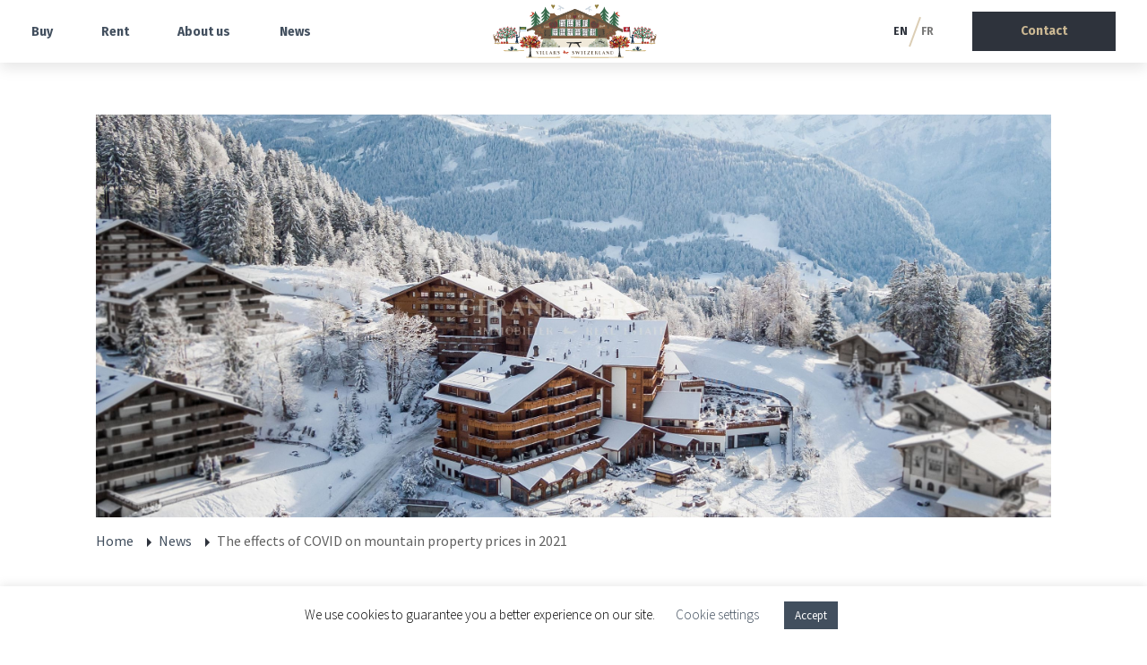

--- FILE ---
content_type: text/html; charset=UTF-8
request_url: https://www.gerance-service.ch/en/the-effects-of-covid-on-mountain-property-prices-in-2021/
body_size: 12924
content:
	<!DOCTYPE html>
<html lang="en-US">
<head>
	<meta charset="UTF-8" />
<meta http-equiv="X-UA-Compatible" content="IE=edge">
	<link rel="pingback" href="https://www.gerance-service.ch/xmlrpc.php" />

	<script type="text/javascript">
		document.documentElement.className = 'js';
	</script>

	<script>var et_site_url='https://www.gerance-service.ch';var et_post_id='31559';function et_core_page_resource_fallback(a,b){"undefined"===typeof b&&(b=a.sheet.cssRules&&0===a.sheet.cssRules.length);b&&(a.onerror=null,a.onload=null,a.href?a.href=et_site_url+"/?et_core_page_resource="+a.id+et_post_id:a.src&&(a.src=et_site_url+"/?et_core_page_resource="+a.id+et_post_id))}
</script><meta name='robots' content='index, follow, max-image-preview:large, max-snippet:-1, max-video-preview:-1' />
	
	<link rel="alternate" hreflang="en" href="https://www.gerance-service.ch/en/the-effects-of-covid-on-mountain-property-prices-in-2021/" />
<link rel="alternate" hreflang="fr" href="https://www.gerance-service.ch/covid-et-prix-de-limmobilier-de-montagne/" />

	<!-- This site is optimized with the Yoast SEO plugin v25.0 - https://yoast.com/wordpress/plugins/seo/ -->
	<link media="all" href="https://www.gerance-service.ch/wp-content/cache/autoptimize/css/autoptimize_0f9cad27d80d74aea4bf7bee9fb1ab48.css" rel="stylesheet"><title>London workers buying property in the Alps - Gérance Service</title>
	<meta name="description" content="London businessmen are swapping the City for Verbier and Chamonix, as the proliferation of remote working increases the demand for ski chalets." />
	<link rel="canonical" href="https://www.gerance-service.ch/en/covid-et-prix-de-limmobilier-de-montagne/" />
	<meta property="og:locale" content="en_US" />
	<meta property="og:type" content="article" />
	<meta property="og:title" content="London workers buying property in the Alps - Gérance Service" />
	<meta property="og:description" content="London businessmen are swapping the City for Verbier and Chamonix, as the proliferation of remote working increases the demand for ski chalets." />
	<meta property="og:url" content="https://www.gerance-service.ch/covid-et-prix-de-limmobilier-de-montagne/" />
	<meta property="og:site_name" content="Gérance Service" />
	<meta property="article:publisher" content="https://www.facebook.com/geranceservice/" />
	<meta property="article:published_time" content="2022-01-03T08:09:41+00:00" />
	<meta property="og:image" content="https://www.gerance-service.ch/wp-content/uploads/2021/12/43_601457e8b04bb9.67547127.jpg" />
	<meta property="og:image:width" content="2560" />
	<meta property="og:image:height" content="1919" />
	<meta property="og:image:type" content="image/jpeg" />
	<meta name="author" content="marielle-gerance" />
	<meta name="twitter:card" content="summary_large_image" />
	<meta name="twitter:label1" content="Written by" />
	<meta name="twitter:data1" content="marielle-gerance" />
	<meta name="twitter:label2" content="Est. reading time" />
	<meta name="twitter:data2" content="2 minutes" />
	<script type="application/ld+json" class="yoast-schema-graph">{"@context":"https://schema.org","@graph":[{"@type":"Article","@id":"https://www.gerance-service.ch/covid-et-prix-de-limmobilier-de-montagne/#article","isPartOf":{"@id":"https://www.gerance-service.ch/covid-et-prix-de-limmobilier-de-montagne/"},"author":{"name":"marielle-gerance","@id":"https://www.gerance-service.ch/#/schema/person/ca3b09429553afef08ea4bd8f5f5fd19"},"headline":"The effects of COVID on mountain property prices in 2021","datePublished":"2022-01-03T08:09:41+00:00","mainEntityOfPage":{"@id":"https://www.gerance-service.ch/covid-et-prix-de-limmobilier-de-montagne/"},"wordCount":376,"publisher":{"@id":"https://www.gerance-service.ch/#organization"},"image":{"@id":"https://www.gerance-service.ch/covid-et-prix-de-limmobilier-de-montagne/#primaryimage"},"thumbnailUrl":"https://www.gerance-service.ch/wp-content/uploads/2021/12/43_601457e8b04bb9.67547127.jpg","articleSection":["News"],"inLanguage":"en-US"},{"@type":"WebPage","@id":"https://www.gerance-service.ch/covid-et-prix-de-limmobilier-de-montagne/","url":"https://www.gerance-service.ch/covid-et-prix-de-limmobilier-de-montagne/","name":"London workers buying property in the Alps - Gérance Service","isPartOf":{"@id":"https://www.gerance-service.ch/#website"},"primaryImageOfPage":{"@id":"https://www.gerance-service.ch/covid-et-prix-de-limmobilier-de-montagne/#primaryimage"},"image":{"@id":"https://www.gerance-service.ch/covid-et-prix-de-limmobilier-de-montagne/#primaryimage"},"thumbnailUrl":"https://www.gerance-service.ch/wp-content/uploads/2021/12/43_601457e8b04bb9.67547127.jpg","datePublished":"2022-01-03T08:09:41+00:00","description":"London businessmen are swapping the City for Verbier and Chamonix, as the proliferation of remote working increases the demand for ski chalets.","breadcrumb":{"@id":"https://www.gerance-service.ch/covid-et-prix-de-limmobilier-de-montagne/#breadcrumb"},"inLanguage":"en-US","potentialAction":[{"@type":"ReadAction","target":["https://www.gerance-service.ch/covid-et-prix-de-limmobilier-de-montagne/"]}]},{"@type":"ImageObject","inLanguage":"en-US","@id":"https://www.gerance-service.ch/covid-et-prix-de-limmobilier-de-montagne/#primaryimage","url":"https://www.gerance-service.ch/wp-content/uploads/2021/12/43_601457e8b04bb9.67547127.jpg","contentUrl":"https://www.gerance-service.ch/wp-content/uploads/2021/12/43_601457e8b04bb9.67547127.jpg","width":2560,"height":1919,"caption":"covid prix immobilier montagne alpes"},{"@type":"BreadcrumbList","@id":"https://www.gerance-service.ch/covid-et-prix-de-limmobilier-de-montagne/#breadcrumb","itemListElement":[{"@type":"ListItem","position":1,"name":"Home","item":"https://www.gerance-service.ch/en/"},{"@type":"ListItem","position":2,"name":"The effects of COVID on mountain property prices in 2021"}]},{"@type":"WebSite","@id":"https://www.gerance-service.ch/#website","url":"https://www.gerance-service.ch/","name":"Gérance Service","description":"Immobilier . Real estate","publisher":{"@id":"https://www.gerance-service.ch/#organization"},"potentialAction":[{"@type":"SearchAction","target":{"@type":"EntryPoint","urlTemplate":"https://www.gerance-service.ch/?s={search_term_string}"},"query-input":{"@type":"PropertyValueSpecification","valueRequired":true,"valueName":"search_term_string"}}],"inLanguage":"en-US"},{"@type":"Organization","@id":"https://www.gerance-service.ch/#organization","name":"Gérance Service","url":"https://www.gerance-service.ch/","logo":{"@type":"ImageObject","inLanguage":"en-US","@id":"https://www.gerance-service.ch/#/schema/logo/image/","url":"https://www.gerance-service.ch/wp-content/uploads/2019/09/Logo_GS_2019.svg","contentUrl":"https://www.gerance-service.ch/wp-content/uploads/2019/09/Logo_GS_2019.svg","width":709.97333,"height":354.72,"caption":"Gérance Service"},"image":{"@id":"https://www.gerance-service.ch/#/schema/logo/image/"},"sameAs":["https://www.facebook.com/geranceservice/","https://www.linkedin.com/company/28812407"]},{"@type":"Person","@id":"https://www.gerance-service.ch/#/schema/person/ca3b09429553afef08ea4bd8f5f5fd19","name":"marielle-gerance","image":{"@type":"ImageObject","inLanguage":"en-US","@id":"https://www.gerance-service.ch/#/schema/person/image/","url":"https://secure.gravatar.com/avatar/5e0bdd43518339d5ed8066f9ed8230cbf5ed80e5172d5b67327b65181d334a29?s=96&d=mm&r=g","contentUrl":"https://secure.gravatar.com/avatar/5e0bdd43518339d5ed8066f9ed8230cbf5ed80e5172d5b67327b65181d334a29?s=96&d=mm&r=g","caption":"marielle-gerance"}}]}</script>
	<!-- / Yoast SEO plugin. -->


<link rel='dns-prefetch' href='//cdnjs.cloudflare.com' />
<link rel='dns-prefetch' href='//ajax.googleapis.com' />
<link rel='dns-prefetch' href='//maps.googleapis.com' />
<link rel='dns-prefetch' href='//fonts.googleapis.com' />
<link rel="alternate" type="application/rss+xml" title="Gérance Service &raquo; Feed" href="https://www.gerance-service.ch/en/feed/" />
<link rel="alternate" type="application/rss+xml" title="Gérance Service &raquo; Comments Feed" href="https://www.gerance-service.ch/en/comments/feed/" />
<script type="text/javascript">
/* <![CDATA[ */
window._wpemojiSettings = {"baseUrl":"https:\/\/s.w.org\/images\/core\/emoji\/15.1.0\/72x72\/","ext":".png","svgUrl":"https:\/\/s.w.org\/images\/core\/emoji\/15.1.0\/svg\/","svgExt":".svg","source":{"concatemoji":"https:\/\/www.gerance-service.ch\/wp-includes\/js\/wp-emoji-release.min.js?ver=6.8.1"}};
/*! This file is auto-generated */
!function(i,n){var o,s,e;function c(e){try{var t={supportTests:e,timestamp:(new Date).valueOf()};sessionStorage.setItem(o,JSON.stringify(t))}catch(e){}}function p(e,t,n){e.clearRect(0,0,e.canvas.width,e.canvas.height),e.fillText(t,0,0);var t=new Uint32Array(e.getImageData(0,0,e.canvas.width,e.canvas.height).data),r=(e.clearRect(0,0,e.canvas.width,e.canvas.height),e.fillText(n,0,0),new Uint32Array(e.getImageData(0,0,e.canvas.width,e.canvas.height).data));return t.every(function(e,t){return e===r[t]})}function u(e,t,n){switch(t){case"flag":return n(e,"\ud83c\udff3\ufe0f\u200d\u26a7\ufe0f","\ud83c\udff3\ufe0f\u200b\u26a7\ufe0f")?!1:!n(e,"\ud83c\uddfa\ud83c\uddf3","\ud83c\uddfa\u200b\ud83c\uddf3")&&!n(e,"\ud83c\udff4\udb40\udc67\udb40\udc62\udb40\udc65\udb40\udc6e\udb40\udc67\udb40\udc7f","\ud83c\udff4\u200b\udb40\udc67\u200b\udb40\udc62\u200b\udb40\udc65\u200b\udb40\udc6e\u200b\udb40\udc67\u200b\udb40\udc7f");case"emoji":return!n(e,"\ud83d\udc26\u200d\ud83d\udd25","\ud83d\udc26\u200b\ud83d\udd25")}return!1}function f(e,t,n){var r="undefined"!=typeof WorkerGlobalScope&&self instanceof WorkerGlobalScope?new OffscreenCanvas(300,150):i.createElement("canvas"),a=r.getContext("2d",{willReadFrequently:!0}),o=(a.textBaseline="top",a.font="600 32px Arial",{});return e.forEach(function(e){o[e]=t(a,e,n)}),o}function t(e){var t=i.createElement("script");t.src=e,t.defer=!0,i.head.appendChild(t)}"undefined"!=typeof Promise&&(o="wpEmojiSettingsSupports",s=["flag","emoji"],n.supports={everything:!0,everythingExceptFlag:!0},e=new Promise(function(e){i.addEventListener("DOMContentLoaded",e,{once:!0})}),new Promise(function(t){var n=function(){try{var e=JSON.parse(sessionStorage.getItem(o));if("object"==typeof e&&"number"==typeof e.timestamp&&(new Date).valueOf()<e.timestamp+604800&&"object"==typeof e.supportTests)return e.supportTests}catch(e){}return null}();if(!n){if("undefined"!=typeof Worker&&"undefined"!=typeof OffscreenCanvas&&"undefined"!=typeof URL&&URL.createObjectURL&&"undefined"!=typeof Blob)try{var e="postMessage("+f.toString()+"("+[JSON.stringify(s),u.toString(),p.toString()].join(",")+"));",r=new Blob([e],{type:"text/javascript"}),a=new Worker(URL.createObjectURL(r),{name:"wpTestEmojiSupports"});return void(a.onmessage=function(e){c(n=e.data),a.terminate(),t(n)})}catch(e){}c(n=f(s,u,p))}t(n)}).then(function(e){for(var t in e)n.supports[t]=e[t],n.supports.everything=n.supports.everything&&n.supports[t],"flag"!==t&&(n.supports.everythingExceptFlag=n.supports.everythingExceptFlag&&n.supports[t]);n.supports.everythingExceptFlag=n.supports.everythingExceptFlag&&!n.supports.flag,n.DOMReady=!1,n.readyCallback=function(){n.DOMReady=!0}}).then(function(){return e}).then(function(){var e;n.supports.everything||(n.readyCallback(),(e=n.source||{}).concatemoji?t(e.concatemoji):e.wpemoji&&e.twemoji&&(t(e.twemoji),t(e.wpemoji)))}))}((window,document),window._wpemojiSettings);
/* ]]> */
</script>
<meta content="Divi creative agency v.1.0.0" name="generator"/>


















<link rel='stylesheet' id='houses_apps_smoothness_css-css' href='//ajax.googleapis.com/ajax/libs/jqueryui/1.11.2/themes/smoothness/jquery-ui.css?ver=all' type='text/css' media='all' />
<link rel='stylesheet' id='divi-fonts-css' href='https://fonts.googleapis.com/css?family=Open+Sans:300italic,400italic,600italic,700italic,800italic,400,300,600,700,800&#038;subset=latin,latin-ext' type='text/css' media='all' />

<link rel='stylesheet' id='google-fonts-Fira-css' href='//fonts.googleapis.com/css?family=Fira+Sans%3A100%2C200%2C300%2C400%2C500%2C600%2C700%2C800%2C900&#038;display=swap&#038;subset=greek%2Cgreek-ext%2Clatin-ext&#038;ver=6.8.1' type='text/css' media='all' />
<link rel='stylesheet' id='google-fonts-SourceSansPro-css' href='//fonts.googleapis.com/css?family=Source+Sans+Pro%3A300%2C300i%2C400%2C400i%2C600%2C600i%2C700%2C700i%2C900%2C900i&#038;display=swap&#038;subset=cyrillic%2Cgreek%2Cgreek-ext%2Clatin-ext&#038;ver=6.8.1' type='text/css' media='all' />


<link rel='stylesheet' id='dashicons-css' href='https://www.gerance-service.ch/wp-includes/css/dashicons.min.css?ver=6.8.1' type='text/css' media='all' />
<script type="text/javascript" src="https://www.gerance-service.ch/wp-includes/js/jquery/jquery.min.js?ver=3.7.1" id="jquery-core-js"></script>
<script type="text/javascript" defer='defer' src="https://www.gerance-service.ch/wp-includes/js/jquery/jquery-migrate.min.js?ver=3.4.1" id="jquery-migrate-js"></script>
<script type="text/javascript" id="cookie-law-info-js-extra">
/* <![CDATA[ */
var Cli_Data = {"nn_cookie_ids":[],"cookielist":[],"non_necessary_cookies":[],"ccpaEnabled":"","ccpaRegionBased":"","ccpaBarEnabled":"","strictlyEnabled":["necessary","obligatoire"],"ccpaType":"gdpr","js_blocking":"","custom_integration":"","triggerDomRefresh":"","secure_cookies":""};
var cli_cookiebar_settings = {"animate_speed_hide":"500","animate_speed_show":"500","background":"#FFF","border":"#b1a6a6c2","border_on":"","button_1_button_colour":"#424f5e","button_1_button_hover":"#353f4b","button_1_link_colour":"#fff","button_1_as_button":"1","button_1_new_win":"","button_2_button_colour":"#333","button_2_button_hover":"#292929","button_2_link_colour":"#424f5e","button_2_as_button":"","button_2_hidebar":"","button_3_button_colour":"#424f5e","button_3_button_hover":"#353f4b","button_3_link_colour":"#fff","button_3_as_button":"1","button_3_new_win":"","button_4_button_colour":"#000","button_4_button_hover":"#000000","button_4_link_colour":"#424f5e","button_4_as_button":"","button_7_button_colour":"#61a229","button_7_button_hover":"#4e8221","button_7_link_colour":"#fff","button_7_as_button":"1","button_7_new_win":"","font_family":"inherit","header_fix":"","notify_animate_hide":"1","notify_animate_show":"","notify_div_id":"#cookie-law-info-bar","notify_position_horizontal":"right","notify_position_vertical":"bottom","scroll_close":"","scroll_close_reload":"","accept_close_reload":"","reject_close_reload":"","showagain_tab":"","showagain_background":"#fff","showagain_border":"#000","showagain_div_id":"#cookie-law-info-again","showagain_x_position":"100px","text":"#000","show_once_yn":"","show_once":"10000","logging_on":"","as_popup":"","popup_overlay":"1","bar_heading_text":"","cookie_bar_as":"banner","popup_showagain_position":"bottom-right","widget_position":"left"};
var log_object = {"ajax_url":"https:\/\/www.gerance-service.ch\/wp-admin\/admin-ajax.php"};
/* ]]> */
</script>
<script type="text/javascript" defer='defer' src="https://www.gerance-service.ch/wp-content/cache/autoptimize/js/autoptimize_single_c5592a6fda4d0b779f56db2d5ddac010.js?ver=3.3.9" id="cookie-law-info-js"></script>
<script type="text/javascript" defer='defer' src="//cdnjs.cloudflare.com/ajax/libs/js-cookie/2.2.1/js.cookie.min.js?ver=2.2.1" id="houses_apps_js_cookie-js"></script>
<script type="text/javascript" defer='defer' src="//ajax.googleapis.com/ajax/libs/jqueryui/1.11.2/jquery-ui.min.js?ver=1768730661696cb025aac16" id="jquery-ui-js"></script>
<script type="text/javascript" defer='defer' src="//cdnjs.cloudflare.com/ajax/libs/jqueryui-touch-punch/0.2.3/jquery.ui.touch-punch.min.js?ver=1768730661696cb025aac1b" id="jquery-ui-touch-js"></script>
<script type="text/javascript" defer='defer' src="https://www.gerance-service.ch/wp-content/themes/divi-creative-agency/graphql_shortcodes/assets/js/slick.min.js?ver=1768730661696cb025aac38" id="houses_apps_slick_slider_js-js"></script>
<script type="text/javascript" defer='defer' src="https://www.gerance-service.ch/wp-content/themes/divi-creative-agency/graphql_shortcodes/assets/js/jquery.fancybox.min.js?ver=3.5.7" id="houses_apps_fancybox_js-js"></script>
<script type="text/javascript" defer='defer' src="https://maps.googleapis.com/maps/api/js?key=AIzaSyAJOLXBNhsH_mhIUOafzAzNUlKnKwt0Vms&amp;ver=1768730661696cb025aac6b" id="houses_apps_googleapis_js-js"></script>
<script type="text/javascript" id="houses_apps_js-js-extra">
/* <![CDATA[ */
var houses_apps_ajax = {"nonce":"d12d472735","ajaxURL":"https:\/\/www.gerance-service.ch\/wp-admin\/admin-ajax.php"};
var houses_apps_ajax = {"nonce":"d12d472735","ajaxURL":"https:\/\/www.gerance-service.ch\/wp-admin\/admin-ajax.php"};
/* ]]> */
</script>
<script type="text/javascript" defer='defer' src="https://www.gerance-service.ch/wp-content/cache/autoptimize/js/autoptimize_single_0a58dd67fc86433f826e512ababede9b.js?ver=1768730661696cb025aac84" id="houses_apps_js-js"></script>
<link rel="https://api.w.org/" href="https://www.gerance-service.ch/wp-json/" /><link rel="alternate" title="JSON" type="application/json" href="https://www.gerance-service.ch/wp-json/wp/v2/posts/31559" /><link rel="EditURI" type="application/rsd+xml" title="RSD" href="https://www.gerance-service.ch/xmlrpc.php?rsd" />
<meta name="generator" content="WordPress 6.8.1" />
<link rel='shortlink' href='https://www.gerance-service.ch/en/?p=31559' />
<link rel="alternate" title="oEmbed (JSON)" type="application/json+oembed" href="https://www.gerance-service.ch/wp-json/oembed/1.0/embed?url=https%3A%2F%2Fwww.gerance-service.ch%2Fen%2Fthe-effects-of-covid-on-mountain-property-prices-in-2021%2F" />
<link rel="alternate" title="oEmbed (XML)" type="text/xml+oembed" href="https://www.gerance-service.ch/wp-json/oembed/1.0/embed?url=https%3A%2F%2Fwww.gerance-service.ch%2Fen%2Fthe-effects-of-covid-on-mountain-property-prices-in-2021%2F&#038;format=xml" />
<meta name="generator" content="WPML ver:4.2.9 stt:1,4;" />


<meta name="viewport" content="width=device-width, initial-scale=1.0, maximum-scale=1.0, user-scalable=0" /><script type="text/javascript" src="https://gerance-service-pelican.immomigsa.ch/resources/integration/v2/loader.js"></script>
<link rel="stylesheet" type="text/css" href="https://gerance-service-pelican.immomigsa.ch/resources/integration/loader.css"><link rel="icon" href="https://www.gerance-service.ch/wp-content/uploads/2019/08/logo.png" sizes="32x32" />
<link rel="icon" href="https://www.gerance-service.ch/wp-content/uploads/2019/08/logo.png" sizes="192x192" />
<link rel="apple-touch-icon" href="https://www.gerance-service.ch/wp-content/uploads/2019/08/logo.png" />
<meta name="msapplication-TileImage" content="https://www.gerance-service.ch/wp-content/uploads/2019/08/logo.png" />
<link rel="stylesheet" id="et-divi-customizer-global-cached-inline-styles" href="https://www.gerance-service.ch/wp-content/cache/et/global/et-divi-customizer-global-17682215145366.min.css" onerror="et_core_page_resource_fallback(this, true)" onload="et_core_page_resource_fallback(this)" /><link rel="stylesheet" id="et-core-unified-cached-inline-styles" href="https://www.gerance-service.ch/wp-content/cache/et/31559/et-core-unified-17683589355647.min.css" onerror="et_core_page_resource_fallback(this, true)" onload="et_core_page_resource_fallback(this)" />				
							
			</head>
<body data-rsssl=1 class="wp-singular post-template-default single single-post postid-31559 single-format-standard wp-theme-Divi wp-child-theme-divi-creative-agency et_button_no_icon et_pb_button_helper_class et_fixed_nav et_show_nav et_cover_background et_pb_gutter osx et_pb_gutters3 et_primary_nav_dropdown_animation_fade et_secondary_nav_dropdown_animation_fade et_pb_footer_columns1 et_header_style_left et_pb_svg_logo et_smooth_scroll et_right_sidebar et_divi_theme et-db et_minified_js et_minified_css">
<!-- data-preloader_img="https://www.gerance-service.ch/wp-content/uploads/2020/01/GIF_800x450.gif" -->
	 <!-- use for display the loader logo of the company -->
	 <div class="loaderArea">
			 <div class="loader"></div>
	 </div>

	<div id="page-container">

	
	
			<header id="main-header" class="ca-main-header " data-height-onload="48">
			<div class="container clearfix et_menu_container ">
					<div class="ca-right-navigation">
					<div class="lang-wrap">
				<div id="icl_lang_sel_widget-3" class="sidebar_widgets_lang_switch widget_icl_lang_sel_widget">
<div class="wpml-ls-sidebars-sidebar_widgets_lang_switch wpml-ls wpml-ls-legacy-list-horizontal">
	<ul><li class="wpml-ls-slot-sidebar_widgets_lang_switch wpml-ls-item wpml-ls-item-en wpml-ls-current-language wpml-ls-first-item wpml-ls-item-legacy-list-horizontal">
				<a href="https://www.gerance-service.ch/en/the-effects-of-covid-on-mountain-property-prices-in-2021/" class="wpml-ls-link"><img class="wpml-ls-flag" src="https://www.gerance-service.ch/wp-content/plugins/sitepress-multilingual-cms/res/flags/en.png" alt="en" title="English"></a>
			</li><li class="wpml-ls-slot-sidebar_widgets_lang_switch wpml-ls-item wpml-ls-item-fr wpml-ls-last-item wpml-ls-item-legacy-list-horizontal">
				<a href="https://www.gerance-service.ch/covid-et-prix-de-limmobilier-de-montagne/" class="wpml-ls-link"><img class="wpml-ls-flag" src="https://www.gerance-service.ch/wp-content/plugins/sitepress-multilingual-cms/res/flags/fr.png" alt="fr" title="Français"></a>
			</li></ul>
</div></div>			</div>
							<a href="#" class="btn-header-login">
				<span class="login-icon"><img src="https://www.gerance-service.ch/wp-content/uploads/2019/09/user.svg" alt="Login Icon"></span>				<span class="login-title">Login</span>			</a>
											<a class="btn-header ca-right-btn"
				   href="https://www.gerance-service.ch/en/#contact">
					Contact
				</a>
			
			</div>

							<div class="logo_container" style="max-height: 60px;">
					<span class="logo_helper"></span>
					<a href="https://www.gerance-service.ch/en/">
						<img src="https://www.gerance-service.ch/wp-content/uploads/2020/01/Logo_GS_2019_menu-1.svg" alt="Gérance Service" id="logo" data-height-percentage="60" />
					</a>
				</div>
							<div id="et-top-navigation" data-height="48" data-fixed-height="40">
											<nav id="top-menu-nav">
						<ul id="top-menu" class="nav"><li id="menu-item-29714" class="menu-item menu-item-type-post_type menu-item-object-page menu-item-29714"><a href="https://www.gerance-service.ch/en/properties/">Buy</a></li>
<li id="menu-item-31512" class="menu-item menu-item-type-post_type menu-item-object-page menu-item-31512"><a href="https://www.gerance-service.ch/en/rent/">Rent</a></li>
<li id="menu-item-29715" class="menu-item menu-item-type-post_type menu-item-object-page menu-item-29715"><a href="https://www.gerance-service.ch/en/about-us/">About us</a></li>
<li id="menu-item-29716" class="menu-item menu-item-type-post_type menu-item-object-page menu-item-29716"><a href="https://www.gerance-service.ch/en/blog/">News</a></li>
</ul>						</nav>
					
					
					
					
					<div id="et_mobile_nav_menu">
				<div class="mobile_nav closed">
					<span class="select_page">Select Page</span>
					<span class="mobile_menu_bar mobile_menu_bar_toggle"></span>
				</div>
			</div>				</div> <!-- #et-top-navigation -->
			</div> <!-- .container -->
			<div class="et_search_outer">
				<div class="container et_search_form_container">
					<form role="search" method="get" class="et-search-form" action="https://www.gerance-service.ch/en/">
					<input type="search" class="et-search-field" placeholder="Search &hellip;" value="" name="s" title="Search for:" />					</form>
					<span class="et_close_search_field"></span>
				</div>
			</div>

		</header> <!-- #main-header -->
			<div id="et-main-area">
	
<div id="main-content" style="margin-bottom:50px;">


	<div class="container">
		<div id="content-area" class="clearfix article-container">

	<div class="img-cover">
		<img class="" src="https://www.gerance-service.ch/wp-content/uploads/2021/12/43_601457e8b04bb9.67547127.jpg" alt="">
	</div>
	<ul class="breadcrumb">
			<li class="breadcrumb__item">
					<a class="breadcrumb__link" href="https://www.gerance-service.ch/">
						Home					</a>
			</li>
						<li class="breadcrumb__item">
										<a class="breadcrumb__link" href="https://www.gerance-service.ch/en/blog">
											News					</a>
			</li>
						<li class="breadcrumb__item active">
					The effects of COVID on mountain property prices in 2021			</li>
	</ul>


			
				<article id="post-31559" class="post-31559 post type-post status-publish format-standard has-post-thumbnail hentry category-news">

				
				<h2 style="margin-bottom:10px; font-size:32px;" class="entry-title main_title">The effects of COVID on mountain property prices in 2021</h2>
			  <h3 class="" style="float:left; margin-right:5px; font-size:18px; margin-bottom:20px;">3 January 2022</h3>
			  <h3 class="" style="font-size:18px; margin-bottom:20px;">| News</h3>
				
					<div class="entry-content">
					<p>The newspaper Le Temps published on December 11 an article titled “In the mountains, demand is reaching peaks”. What are the effects of the COVID-19 pandemic on mountain property prices in the Villars region in 2021? Analysis:</p>
<h2>Dreams of nature and preferences for domestic holidays</h2>
<p>In alpine ski resorts, the annual Knight Frank report notes real estate prices rising at a rate of 3 to 4 times greater than the previous year’s increase.<br />
There are several reasons for this: the inability to go on vacation abroad, desire to be in nature with an abundance of space as has been exacerbated by the pandemic and the limited supply of housing.<br />
The average price per square meter has exploded, reaching 24,500 francs in Verbier, where a property recently sold for a record rate of 30,000 francs per square meter.</p>
<h2>Different increases depending on the resort</h2>
<p>In high-end resorts such as Verbier, Zermatt and Crans-Montana, demand has doubled or even tripled and supply is struggling to keep up.<br />
The situation is different for resorts with a more varied offer, as is the case with us in Villars-Gryon. The observed price increase there is closer to 3% and many properties are still available for sale.<br />
However, we see that homes are being sold that would not have found a buyer in the past. In addition, sellers are releasing property that they had previously withdrawn back onto the market.</p>
<h2>Will this trend continue?</h2>
<p>Experts believe that the effects of COVID on mountain property prices are likely to prove to be specific to 2021, with rates expected to return to normal once the pandemic has passed. More properties are expected to hit the market; those that are currently rented out to cater to tenants looking for nature, for example.<br />
Will this new supply be enough to meet demand? The answer remains unclear. According to some experts, the effects of the Lex Weber should not be long in being fully felt: this law limits individual’s possible number of non-primary residences. The stock of construction projects that were launched before the law became effective will soon be sold out. Experts therefore anticipate that this supply will not be renewed, despite a demand which continues to increase.</p>
<p>Source: Le Temps, Saturday 11 December 2021</p>
					</div> <!-- .entry-content -->

				
				</article> <!-- .et_pb_post -->

			

		</div> <!-- #content-area -->
	</div> <!-- .container -->




</div> <!-- #main-content -->

<!-- <script type="text/javascript">
	document.getElementById("main-header").classList.add("et-fixed-header");
	document.getElementById("main-header").classList.add("other-page");
</script> -->

<div class="et_pb_section et_pb_section_1 et_pb_with_background et_section_regular">
				
				
				
				
					<div class="et_pb_row et_pb_row_0">
				<div class="et_pb_column et_pb_column_4_4 et_pb_column_0  et_pb_css_mix_blend_mode_passthrough et-last-child">
				
				
				<div class="et_pb_module et_pb_signup_0 et_pb_newsletter_layout_left_right et_pb_newsletter et_pb_subscribe clearfix et_pb_bg_layout_dark  et_pb_text_align_left">
				
				
				<div class="et_pb_newsletter_description">
					<h2 class="et_pb_module_header">Do you receive our newsletter? This is information that we do not share with anyone else.</h2>
					
				</div>
				
				<div class="et_pb_newsletter_form">
					<form method="post">
						<div class="et_pb_newsletter_result et_pb_newsletter_error"></div>
						<div class="et_pb_newsletter_result et_pb_newsletter_success">
							<h2>Thank you for joining us! You will receive a message shortly.</h2>
						</div>
						<div class="et_pb_newsletter_fields">
							
							
							
					<p class="et_pb_newsletter_field et_pb_contact_field_last et_pb_contact_field_last_tablet et_pb_contact_field_last_phone">
						<label class="et_pb_contact_form_label" for="et_pb_signup_email" style="display: none;">Email</label>
						<input id="et_pb_signup_email" class="input" type="text" placeholder="Email" name="et_pb_signup_email">
					</p>
							
							
					<p class="et_pb_newsletter_button_wrap">
						<a class="et_pb_newsletter_button et_pb_button" href="#" data-icon="">
							<span class="et_subscribe_loader"></span>
							<span class="et_pb_newsletter_button_text">I subscribe</span>
						</a>
					</p>
							
						</div>
						
						<input type="hidden" value="mailchimp" name="et_pb_signup_provider" />
						<input type="hidden" value="14c2fa8c8d" name="et_pb_signup_list_id" />
						<input type="hidden" value="Gérance Service" name="et_pb_signup_account_name" />
						<input type="hidden" value="true" name="et_pb_signup_ip_address" />
					</form>
				</div>
			</div>
			</div> <!-- .et_pb_column -->
				
				
			</div> <!-- .et_pb_row -->
				
				
			</div> <!-- .et_pb_section -->


			<footer id="main-footer" class="ca-main-footer">
				<span class="et_pb_scroll_top et-pb-icon et-visible ca-scroll-top" style="display: inline;"></span>
				
<div class="container">
    <div id="footer-widgets" class="clearfix">
		<div class="footer-widget"><div id="media_image-2" class="fwidget et_pb_widget widget_media_image"><img width="5570" height="2823" src="https://www.gerance-service.ch/wp-content/uploads/2019/11/Logo_GS_2019-light.png" class="image wp-image-30697  attachment-full size-full" alt="" style="max-width: 100%; height: auto;" decoding="async" loading="lazy" srcset="https://www.gerance-service.ch/wp-content/uploads/2019/11/Logo_GS_2019-light.png 5570w, https://www.gerance-service.ch/wp-content/uploads/2019/11/Logo_GS_2019-light-300x152.png 300w, https://www.gerance-service.ch/wp-content/uploads/2019/11/Logo_GS_2019-light-768x389.png 768w, https://www.gerance-service.ch/wp-content/uploads/2019/11/Logo_GS_2019-light-1024x519.png 1024w, https://www.gerance-service.ch/wp-content/uploads/2019/11/Logo_GS_2019-light-1080x547.png 1080w" sizes="auto, (max-width: 5570px) 100vw, 5570px" /></div> <!-- end .fwidget --></div> <!-- end .footer-widget -->    </div> <!-- #footer-widgets -->
</div>    <!-- .container -->

		
				<div id="et-footer-nav">
					<div class="container">
						<ul id="menu-footer-menu-en" class="bottom-nav"><li id="menu-item-29719" class="menu-item menu-item-type-custom menu-item-object-custom menu-item-29719"><a href="/">Home</a></li>
<li id="menu-item-29720" class="menu-item menu-item-type-custom menu-item-object-custom menu-item-29720"><a href="https://www.gerance-service.ch/en/properties/">Buy</a></li>
<li id="menu-item-31515" class="menu-item menu-item-type-post_type menu-item-object-page menu-item-31515"><a href="https://www.gerance-service.ch/en/rent/">Rent</a></li>
<li id="menu-item-29717" class="menu-item menu-item-type-post_type menu-item-object-page menu-item-29717"><a href="https://www.gerance-service.ch/en/about-us/">About us</a></li>
<li id="menu-item-29723" class="menu-item menu-item-type-custom menu-item-object-custom menu-item-29723"><a href="https://www.gerance-service.ch/en/about-us/#region">The region</a></li>
<li id="menu-item-29718" class="menu-item menu-item-type-post_type menu-item-object-page menu-item-29718"><a href="https://www.gerance-service.ch/en/blog/">News</a></li>
<li id="menu-item-29724" class="menu-item menu-item-type-custom menu-item-object-custom menu-item-29724"><a href="/en/#contact">Contact</a></li>
</ul>					</div>
				</div> <!-- #et-footer-nav -->

			
				<div id="footer-bottom">
					<div class="container clearfix">
													<div id="footer-info">© 2020 Gérance Service - <a href="https://gerance-service.tcf-dev.com/en/data-policy">Data Policy</a> - Site designed by <a href="https://thecomputerfirm.com/en" target="_blank">The Computer Firm</a>
							</div>
											</div>	<!-- .container -->
				</div>
			</footer> <!-- #main-footer -->
		</div> <!-- #et-main-area -->


	</div> <!-- #page-container -->

	<script type="speculationrules">
{"prefetch":[{"source":"document","where":{"and":[{"href_matches":"\/en\/*"},{"not":{"href_matches":["\/wp-*.php","\/wp-admin\/*","\/wp-content\/uploads\/*","\/wp-content\/*","\/wp-content\/plugins\/*","\/wp-content\/themes\/divi-creative-agency\/*","\/wp-content\/themes\/Divi\/*","\/en\/*\\?(.+)"]}},{"not":{"selector_matches":"a[rel~=\"nofollow\"]"}},{"not":{"selector_matches":".no-prefetch, .no-prefetch a"}}]},"eagerness":"conservative"}]}
</script>
<!--googleoff: all--><div id="cookie-law-info-bar" data-nosnippet="true"><span>We use cookies to guarantee you a better experience on our site. <a role='button' class="cli_settings_button" style="margin:5px 20px 5px 20px">Cookie settings</a> <a role='button' data-cli_action="accept" id="cookie_action_close_header" class="medium cli-plugin-button cli-plugin-main-button cookie_action_close_header cli_action_button wt-cli-accept-btn" style="margin:5px">Accept</a></span></div><div id="cookie-law-info-again" data-nosnippet="true"><span id="cookie_hdr_showagain">Privacy &amp; Cookies Policy</span></div><div class="cli-modal" data-nosnippet="true" id="cliSettingsPopup" tabindex="-1" role="dialog" aria-labelledby="cliSettingsPopup" aria-hidden="true">
  <div class="cli-modal-dialog" role="document">
	<div class="cli-modal-content cli-bar-popup">
		  <button type="button" class="cli-modal-close" id="cliModalClose">
			<svg class="" viewBox="0 0 24 24"><path d="M19 6.41l-1.41-1.41-5.59 5.59-5.59-5.59-1.41 1.41 5.59 5.59-5.59 5.59 1.41 1.41 5.59-5.59 5.59 5.59 1.41-1.41-5.59-5.59z"></path><path d="M0 0h24v24h-24z" fill="none"></path></svg>
			<span class="wt-cli-sr-only">Close</span>
		  </button>
		  <div class="cli-modal-body">
			<div class="cli-container-fluid cli-tab-container">
	<div class="cli-row">
		<div class="cli-col-12 cli-align-items-stretch cli-px-0">
			<div class="cli-privacy-overview">
				<h4>Aperçu de la confidentialité</h4>				<div class="cli-privacy-content">
					<div class="cli-privacy-content-text"><span style="font-weight: 400">Ce site utilise des cookies pour améliorer votre expérience de navigation sur le site. Hors de ces cookies, les cookies classés comme nécessaires sont stockés dans votre navigateur car ils sont aussi essentiels au fonctionnement de base du site. Nous utilisons également des cookies tiers qui nous aident à analyser et à comprendre comment vous utilisez ce site. Ces cookies ne seront stockés dans votre navigateur qu'avec votre consentement. Vous avez également la possibilité de désactiver ces cookies. Toutefois, la désactivation de certains de ces cookies peut avoir une incidence sur votre expérience de navigation.</span></div>
				</div>
				<a class="cli-privacy-readmore" aria-label="Show more" role="button" data-readmore-text="Show more" data-readless-text="Show less"></a>			</div>
		</div>
		<div class="cli-col-12 cli-align-items-stretch cli-px-0 cli-tab-section-container">
												<div class="cli-tab-section">
						<div class="cli-tab-header">
							<a role="button" tabindex="0" class="cli-nav-link cli-settings-mobile" data-target="necessary" data-toggle="cli-toggle-tab">
								Necessary							</a>
															<div class="wt-cli-necessary-checkbox">
									<input type="checkbox" class="cli-user-preference-checkbox"  id="wt-cli-checkbox-necessary" data-id="checkbox-necessary" checked="checked"  />
									<label class="form-check-label" for="wt-cli-checkbox-necessary">Necessary</label>
								</div>
								<span class="cli-necessary-caption">Always Enabled</span>
													</div>
						<div class="cli-tab-content">
							<div class="cli-tab-pane cli-fade" data-id="necessary">
								<div class="wt-cli-cookie-description">
									The necessary cookies are absolutely essential to the proper functioning of the site. This category includes only cookies that guarantee the basic functionality and security features of the website. These cookies do not store any personal information.								</div>
							</div>
						</div>
					</div>
																		</div>
	</div>
</div>
		  </div>
		  <div class="cli-modal-footer">
			<div class="wt-cli-element cli-container-fluid cli-tab-container">
				<div class="cli-row">
					<div class="cli-col-12 cli-align-items-stretch cli-px-0">
						<div class="cli-tab-footer wt-cli-privacy-overview-actions">
						
															<a id="wt-cli-privacy-save-btn" role="button" tabindex="0" data-cli-action="accept" class="wt-cli-privacy-btn cli_setting_save_button wt-cli-privacy-accept-btn cli-btn">SAVE &amp; ACCEPT</a>
													</div>
						
					</div>
				</div>
			</div>
		</div>
	</div>
  </div>
</div>
<div class="cli-modal-backdrop cli-fade cli-settings-overlay"></div>
<div class="cli-modal-backdrop cli-fade cli-popupbar-overlay"></div>
<!--googleon: all-->	<script type="text/javascript">
			</script>
	<!-- Global site tag (gtag.js) - Google Analytics -->
<script async src="https://www.googletagmanager.com/gtag/js?id=UA-37537038-1"></script>
<script>
  window.dataLayer = window.dataLayer || [];
  function gtag(){dataLayer.push(arguments);}
  gtag('js', new Date());

  gtag('config', 'UA-37537038-1');
</script>


<!-- TCF Google analytics - actions tracking
      ================================================== -->
<script type="text/javascript">
  var trackEvent = function(category, action, label) {
    console.log(action);
    gtag('event', action, {
      'event_category': category,
      'event_label': label
    });
  }
 // if contact form tracking
  document.addEventListener( 'wpcf7mailsent', function( event ) {
    trackEvent('button','submit','Contact Form');
  }, false );
</script>

<!-- Facebook Pixel Code -->
<script>
  !function(f,b,e,v,n,t,s)
  {if(f.fbq)return;n=f.fbq=function(){n.callMethod?
  n.callMethod.apply(n,arguments):n.queue.push(arguments)};
  if(!f._fbq)f._fbq=n;n.push=n;n.loaded=!0;n.version='2.0';
  n.queue=[];t=b.createElement(e);t.async=!0;
  t.src=v;s=b.getElementsByTagName(e)[0];
  s.parentNode.insertBefore(t,s)}(window, document,'script',
  'https://connect.facebook.net/en_US/fbevents.js');
  fbq('init', '428491524714596');
  fbq('track', 'PageView');
</script>
<noscript><img height="1" width="1" style="display:none" src="https://www.facebook.com/tr?id=428491524714596&amp;ev=PageView&amp;noscript=1"></noscript>
<!-- End Facebook Pixel Code -->
<script type="text/javascript" defer='defer' src="https://www.gerance-service.ch/wp-content/cache/autoptimize/js/autoptimize_single_e24a89fb9ad0dd10de2318078455c27e.js?ver=1.0.0" id="ca_time_line_accordion-script-js"></script>
<script type="text/javascript" defer='defer' src="https://www.gerance-service.ch/wp-includes/js/dist/hooks.min.js?ver=4d63a3d491d11ffd8ac6" id="wp-hooks-js"></script>
<script type="text/javascript" defer='defer' src="https://www.gerance-service.ch/wp-includes/js/dist/i18n.min.js?ver=5e580eb46a90c2b997e6" id="wp-i18n-js"></script>
<script type="text/javascript" id="wp-i18n-js-after">
/* <![CDATA[ */
wp.i18n.setLocaleData( { 'text direction\u0004ltr': [ 'ltr' ] } );
/* ]]> */
</script>
<script type="text/javascript" defer='defer' src="https://www.gerance-service.ch/wp-content/cache/autoptimize/js/autoptimize_single_96e7dc3f0e8559e4a3f3ca40b17ab9c3.js?ver=6.0.6" id="swv-js"></script>
<script type="text/javascript" id="contact-form-7-js-translations">
/* <![CDATA[ */
( function( domain, translations ) {
	var localeData = translations.locale_data[ domain ] || translations.locale_data.messages;
	localeData[""].domain = domain;
	wp.i18n.setLocaleData( localeData, domain );
} )( "contact-form-7", {"translation-revision-date":"2025-05-12 19:37:49+0000","generator":"WPML String Translation 2.10.7","domain":"messages","locale_data":{"messages":{"":{"domain":"messages","plural-forms":"nplurals=2; plural=n != 1;","lang":"en_US"}}}} );
/* ]]> */
</script>
<script type="text/javascript" id="contact-form-7-js-before">
/* <![CDATA[ */
var wpcf7 = {
    "api": {
        "root": "https:\/\/www.gerance-service.ch\/wp-json\/",
        "namespace": "contact-form-7\/v1"
    }
};
/* ]]> */
</script>
<script type="text/javascript" defer='defer' src="https://www.gerance-service.ch/wp-content/cache/autoptimize/js/autoptimize_single_2912c657d0592cc532dff73d0d2ce7bb.js?ver=6.0.6" id="contact-form-7-js"></script>
<script type="text/javascript" defer='defer' src="https://www.gerance-service.ch/wp-content/cache/autoptimize/js/autoptimize_single_79ebb4e295a9a24dbcaa181a6bd9855b.js?ver=1747078242" id="simple-share-buttons-adder-ssba-js"></script>
<script type="text/javascript" id="simple-share-buttons-adder-ssba-js-after">
/* <![CDATA[ */
Main.boot( [] );
/* ]]> */
</script>
<script type="text/javascript" id="divi-custom-script-js-extra">
/* <![CDATA[ */
var DIVI = {"item_count":"%d Item","items_count":"%d Items"};
var et_shortcodes_strings = {"previous":"Previous","next":"Next"};
var et_pb_custom = {"ajaxurl":"https:\/\/www.gerance-service.ch\/wp-admin\/admin-ajax.php","images_uri":"https:\/\/www.gerance-service.ch\/wp-content\/themes\/Divi\/images","builder_images_uri":"https:\/\/www.gerance-service.ch\/wp-content\/themes\/Divi\/includes\/builder\/images","et_frontend_nonce":"e3b0174edd","subscription_failed":"Please, check the fields below to make sure you entered the correct information.","et_ab_log_nonce":"86a27e1f29","fill_message":"Please, fill in the following fields:","contact_error_message":"Please, fix the following errors:","invalid":"Invalid email","captcha":"Captcha","prev":"Prev","previous":"Previous","next":"Next","wrong_captcha":"You entered the wrong number in captcha.","ignore_waypoints":"no","is_divi_theme_used":"1","widget_search_selector":".widget_search","is_ab_testing_active":"","page_id":"31559","unique_test_id":"","ab_bounce_rate":"5","is_cache_plugin_active":"no","is_shortcode_tracking":"","tinymce_uri":""};
var et_pb_box_shadow_elements = [];
/* ]]> */
</script>
<script type="text/javascript" defer='defer' src="https://www.gerance-service.ch/wp-content/themes/Divi/js/custom.min.js?ver=3.26.6" id="divi-custom-script-js"></script>
<script type="text/javascript" defer='defer' src="https://www.gerance-service.ch/wp-content/cache/autoptimize/js/autoptimize_single_82b34a0f20682b94458a89521a92c7ca.js?ver=3.26.6" id="et-core-common-js"></script>
<script type="text/javascript" id="ca-child-script-js-extra">
/* <![CDATA[ */
var ca_jp = {"nonce":"55d9c85ec4","ca_ajaxURL":"https:\/\/www.gerance-service.ch\/wp-admin\/admin-ajax.php"};
/* ]]> */
</script>
<script type="text/javascript" defer='defer' src="https://www.gerance-service.ch/wp-content/cache/autoptimize/js/autoptimize_single_b91c3d36efbbed261fe3b7c7044e5773.js?ver=1.0.0" id="ca-child-script-js"></script>
<script type="text/javascript" defer='defer' src="https://www.google.com/recaptcha/api.js?render=6LesZzcrAAAAAPBKnuArOPQTBzsZst0OJDxvV8OP&amp;ver=3.0" id="google-recaptcha-js"></script>
<script type="text/javascript" defer='defer' src="https://www.gerance-service.ch/wp-includes/js/dist/vendor/wp-polyfill.min.js?ver=3.15.0" id="wp-polyfill-js"></script>
<script type="text/javascript" id="wpcf7-recaptcha-js-before">
/* <![CDATA[ */
var wpcf7_recaptcha = {
    "sitekey": "6LesZzcrAAAAAPBKnuArOPQTBzsZst0OJDxvV8OP",
    "actions": {
        "homepage": "homepage",
        "contactform": "contactform"
    }
};
/* ]]> */
</script>
<script type="text/javascript" defer='defer' src="https://www.gerance-service.ch/wp-content/cache/autoptimize/js/autoptimize_single_ec0187677793456f98473f49d9e9b95f.js?ver=6.0.6" id="wpcf7-recaptcha-js"></script>
</body>
</html>


--- FILE ---
content_type: text/html; charset=utf-8
request_url: https://www.google.com/recaptcha/api2/anchor?ar=1&k=6LesZzcrAAAAAPBKnuArOPQTBzsZst0OJDxvV8OP&co=aHR0cHM6Ly93d3cuZ2VyYW5jZS1zZXJ2aWNlLmNoOjQ0Mw..&hl=en&v=PoyoqOPhxBO7pBk68S4YbpHZ&size=invisible&anchor-ms=20000&execute-ms=30000&cb=23p5m0xe11ix
body_size: 48650
content:
<!DOCTYPE HTML><html dir="ltr" lang="en"><head><meta http-equiv="Content-Type" content="text/html; charset=UTF-8">
<meta http-equiv="X-UA-Compatible" content="IE=edge">
<title>reCAPTCHA</title>
<style type="text/css">
/* cyrillic-ext */
@font-face {
  font-family: 'Roboto';
  font-style: normal;
  font-weight: 400;
  font-stretch: 100%;
  src: url(//fonts.gstatic.com/s/roboto/v48/KFO7CnqEu92Fr1ME7kSn66aGLdTylUAMa3GUBHMdazTgWw.woff2) format('woff2');
  unicode-range: U+0460-052F, U+1C80-1C8A, U+20B4, U+2DE0-2DFF, U+A640-A69F, U+FE2E-FE2F;
}
/* cyrillic */
@font-face {
  font-family: 'Roboto';
  font-style: normal;
  font-weight: 400;
  font-stretch: 100%;
  src: url(//fonts.gstatic.com/s/roboto/v48/KFO7CnqEu92Fr1ME7kSn66aGLdTylUAMa3iUBHMdazTgWw.woff2) format('woff2');
  unicode-range: U+0301, U+0400-045F, U+0490-0491, U+04B0-04B1, U+2116;
}
/* greek-ext */
@font-face {
  font-family: 'Roboto';
  font-style: normal;
  font-weight: 400;
  font-stretch: 100%;
  src: url(//fonts.gstatic.com/s/roboto/v48/KFO7CnqEu92Fr1ME7kSn66aGLdTylUAMa3CUBHMdazTgWw.woff2) format('woff2');
  unicode-range: U+1F00-1FFF;
}
/* greek */
@font-face {
  font-family: 'Roboto';
  font-style: normal;
  font-weight: 400;
  font-stretch: 100%;
  src: url(//fonts.gstatic.com/s/roboto/v48/KFO7CnqEu92Fr1ME7kSn66aGLdTylUAMa3-UBHMdazTgWw.woff2) format('woff2');
  unicode-range: U+0370-0377, U+037A-037F, U+0384-038A, U+038C, U+038E-03A1, U+03A3-03FF;
}
/* math */
@font-face {
  font-family: 'Roboto';
  font-style: normal;
  font-weight: 400;
  font-stretch: 100%;
  src: url(//fonts.gstatic.com/s/roboto/v48/KFO7CnqEu92Fr1ME7kSn66aGLdTylUAMawCUBHMdazTgWw.woff2) format('woff2');
  unicode-range: U+0302-0303, U+0305, U+0307-0308, U+0310, U+0312, U+0315, U+031A, U+0326-0327, U+032C, U+032F-0330, U+0332-0333, U+0338, U+033A, U+0346, U+034D, U+0391-03A1, U+03A3-03A9, U+03B1-03C9, U+03D1, U+03D5-03D6, U+03F0-03F1, U+03F4-03F5, U+2016-2017, U+2034-2038, U+203C, U+2040, U+2043, U+2047, U+2050, U+2057, U+205F, U+2070-2071, U+2074-208E, U+2090-209C, U+20D0-20DC, U+20E1, U+20E5-20EF, U+2100-2112, U+2114-2115, U+2117-2121, U+2123-214F, U+2190, U+2192, U+2194-21AE, U+21B0-21E5, U+21F1-21F2, U+21F4-2211, U+2213-2214, U+2216-22FF, U+2308-230B, U+2310, U+2319, U+231C-2321, U+2336-237A, U+237C, U+2395, U+239B-23B7, U+23D0, U+23DC-23E1, U+2474-2475, U+25AF, U+25B3, U+25B7, U+25BD, U+25C1, U+25CA, U+25CC, U+25FB, U+266D-266F, U+27C0-27FF, U+2900-2AFF, U+2B0E-2B11, U+2B30-2B4C, U+2BFE, U+3030, U+FF5B, U+FF5D, U+1D400-1D7FF, U+1EE00-1EEFF;
}
/* symbols */
@font-face {
  font-family: 'Roboto';
  font-style: normal;
  font-weight: 400;
  font-stretch: 100%;
  src: url(//fonts.gstatic.com/s/roboto/v48/KFO7CnqEu92Fr1ME7kSn66aGLdTylUAMaxKUBHMdazTgWw.woff2) format('woff2');
  unicode-range: U+0001-000C, U+000E-001F, U+007F-009F, U+20DD-20E0, U+20E2-20E4, U+2150-218F, U+2190, U+2192, U+2194-2199, U+21AF, U+21E6-21F0, U+21F3, U+2218-2219, U+2299, U+22C4-22C6, U+2300-243F, U+2440-244A, U+2460-24FF, U+25A0-27BF, U+2800-28FF, U+2921-2922, U+2981, U+29BF, U+29EB, U+2B00-2BFF, U+4DC0-4DFF, U+FFF9-FFFB, U+10140-1018E, U+10190-1019C, U+101A0, U+101D0-101FD, U+102E0-102FB, U+10E60-10E7E, U+1D2C0-1D2D3, U+1D2E0-1D37F, U+1F000-1F0FF, U+1F100-1F1AD, U+1F1E6-1F1FF, U+1F30D-1F30F, U+1F315, U+1F31C, U+1F31E, U+1F320-1F32C, U+1F336, U+1F378, U+1F37D, U+1F382, U+1F393-1F39F, U+1F3A7-1F3A8, U+1F3AC-1F3AF, U+1F3C2, U+1F3C4-1F3C6, U+1F3CA-1F3CE, U+1F3D4-1F3E0, U+1F3ED, U+1F3F1-1F3F3, U+1F3F5-1F3F7, U+1F408, U+1F415, U+1F41F, U+1F426, U+1F43F, U+1F441-1F442, U+1F444, U+1F446-1F449, U+1F44C-1F44E, U+1F453, U+1F46A, U+1F47D, U+1F4A3, U+1F4B0, U+1F4B3, U+1F4B9, U+1F4BB, U+1F4BF, U+1F4C8-1F4CB, U+1F4D6, U+1F4DA, U+1F4DF, U+1F4E3-1F4E6, U+1F4EA-1F4ED, U+1F4F7, U+1F4F9-1F4FB, U+1F4FD-1F4FE, U+1F503, U+1F507-1F50B, U+1F50D, U+1F512-1F513, U+1F53E-1F54A, U+1F54F-1F5FA, U+1F610, U+1F650-1F67F, U+1F687, U+1F68D, U+1F691, U+1F694, U+1F698, U+1F6AD, U+1F6B2, U+1F6B9-1F6BA, U+1F6BC, U+1F6C6-1F6CF, U+1F6D3-1F6D7, U+1F6E0-1F6EA, U+1F6F0-1F6F3, U+1F6F7-1F6FC, U+1F700-1F7FF, U+1F800-1F80B, U+1F810-1F847, U+1F850-1F859, U+1F860-1F887, U+1F890-1F8AD, U+1F8B0-1F8BB, U+1F8C0-1F8C1, U+1F900-1F90B, U+1F93B, U+1F946, U+1F984, U+1F996, U+1F9E9, U+1FA00-1FA6F, U+1FA70-1FA7C, U+1FA80-1FA89, U+1FA8F-1FAC6, U+1FACE-1FADC, U+1FADF-1FAE9, U+1FAF0-1FAF8, U+1FB00-1FBFF;
}
/* vietnamese */
@font-face {
  font-family: 'Roboto';
  font-style: normal;
  font-weight: 400;
  font-stretch: 100%;
  src: url(//fonts.gstatic.com/s/roboto/v48/KFO7CnqEu92Fr1ME7kSn66aGLdTylUAMa3OUBHMdazTgWw.woff2) format('woff2');
  unicode-range: U+0102-0103, U+0110-0111, U+0128-0129, U+0168-0169, U+01A0-01A1, U+01AF-01B0, U+0300-0301, U+0303-0304, U+0308-0309, U+0323, U+0329, U+1EA0-1EF9, U+20AB;
}
/* latin-ext */
@font-face {
  font-family: 'Roboto';
  font-style: normal;
  font-weight: 400;
  font-stretch: 100%;
  src: url(//fonts.gstatic.com/s/roboto/v48/KFO7CnqEu92Fr1ME7kSn66aGLdTylUAMa3KUBHMdazTgWw.woff2) format('woff2');
  unicode-range: U+0100-02BA, U+02BD-02C5, U+02C7-02CC, U+02CE-02D7, U+02DD-02FF, U+0304, U+0308, U+0329, U+1D00-1DBF, U+1E00-1E9F, U+1EF2-1EFF, U+2020, U+20A0-20AB, U+20AD-20C0, U+2113, U+2C60-2C7F, U+A720-A7FF;
}
/* latin */
@font-face {
  font-family: 'Roboto';
  font-style: normal;
  font-weight: 400;
  font-stretch: 100%;
  src: url(//fonts.gstatic.com/s/roboto/v48/KFO7CnqEu92Fr1ME7kSn66aGLdTylUAMa3yUBHMdazQ.woff2) format('woff2');
  unicode-range: U+0000-00FF, U+0131, U+0152-0153, U+02BB-02BC, U+02C6, U+02DA, U+02DC, U+0304, U+0308, U+0329, U+2000-206F, U+20AC, U+2122, U+2191, U+2193, U+2212, U+2215, U+FEFF, U+FFFD;
}
/* cyrillic-ext */
@font-face {
  font-family: 'Roboto';
  font-style: normal;
  font-weight: 500;
  font-stretch: 100%;
  src: url(//fonts.gstatic.com/s/roboto/v48/KFO7CnqEu92Fr1ME7kSn66aGLdTylUAMa3GUBHMdazTgWw.woff2) format('woff2');
  unicode-range: U+0460-052F, U+1C80-1C8A, U+20B4, U+2DE0-2DFF, U+A640-A69F, U+FE2E-FE2F;
}
/* cyrillic */
@font-face {
  font-family: 'Roboto';
  font-style: normal;
  font-weight: 500;
  font-stretch: 100%;
  src: url(//fonts.gstatic.com/s/roboto/v48/KFO7CnqEu92Fr1ME7kSn66aGLdTylUAMa3iUBHMdazTgWw.woff2) format('woff2');
  unicode-range: U+0301, U+0400-045F, U+0490-0491, U+04B0-04B1, U+2116;
}
/* greek-ext */
@font-face {
  font-family: 'Roboto';
  font-style: normal;
  font-weight: 500;
  font-stretch: 100%;
  src: url(//fonts.gstatic.com/s/roboto/v48/KFO7CnqEu92Fr1ME7kSn66aGLdTylUAMa3CUBHMdazTgWw.woff2) format('woff2');
  unicode-range: U+1F00-1FFF;
}
/* greek */
@font-face {
  font-family: 'Roboto';
  font-style: normal;
  font-weight: 500;
  font-stretch: 100%;
  src: url(//fonts.gstatic.com/s/roboto/v48/KFO7CnqEu92Fr1ME7kSn66aGLdTylUAMa3-UBHMdazTgWw.woff2) format('woff2');
  unicode-range: U+0370-0377, U+037A-037F, U+0384-038A, U+038C, U+038E-03A1, U+03A3-03FF;
}
/* math */
@font-face {
  font-family: 'Roboto';
  font-style: normal;
  font-weight: 500;
  font-stretch: 100%;
  src: url(//fonts.gstatic.com/s/roboto/v48/KFO7CnqEu92Fr1ME7kSn66aGLdTylUAMawCUBHMdazTgWw.woff2) format('woff2');
  unicode-range: U+0302-0303, U+0305, U+0307-0308, U+0310, U+0312, U+0315, U+031A, U+0326-0327, U+032C, U+032F-0330, U+0332-0333, U+0338, U+033A, U+0346, U+034D, U+0391-03A1, U+03A3-03A9, U+03B1-03C9, U+03D1, U+03D5-03D6, U+03F0-03F1, U+03F4-03F5, U+2016-2017, U+2034-2038, U+203C, U+2040, U+2043, U+2047, U+2050, U+2057, U+205F, U+2070-2071, U+2074-208E, U+2090-209C, U+20D0-20DC, U+20E1, U+20E5-20EF, U+2100-2112, U+2114-2115, U+2117-2121, U+2123-214F, U+2190, U+2192, U+2194-21AE, U+21B0-21E5, U+21F1-21F2, U+21F4-2211, U+2213-2214, U+2216-22FF, U+2308-230B, U+2310, U+2319, U+231C-2321, U+2336-237A, U+237C, U+2395, U+239B-23B7, U+23D0, U+23DC-23E1, U+2474-2475, U+25AF, U+25B3, U+25B7, U+25BD, U+25C1, U+25CA, U+25CC, U+25FB, U+266D-266F, U+27C0-27FF, U+2900-2AFF, U+2B0E-2B11, U+2B30-2B4C, U+2BFE, U+3030, U+FF5B, U+FF5D, U+1D400-1D7FF, U+1EE00-1EEFF;
}
/* symbols */
@font-face {
  font-family: 'Roboto';
  font-style: normal;
  font-weight: 500;
  font-stretch: 100%;
  src: url(//fonts.gstatic.com/s/roboto/v48/KFO7CnqEu92Fr1ME7kSn66aGLdTylUAMaxKUBHMdazTgWw.woff2) format('woff2');
  unicode-range: U+0001-000C, U+000E-001F, U+007F-009F, U+20DD-20E0, U+20E2-20E4, U+2150-218F, U+2190, U+2192, U+2194-2199, U+21AF, U+21E6-21F0, U+21F3, U+2218-2219, U+2299, U+22C4-22C6, U+2300-243F, U+2440-244A, U+2460-24FF, U+25A0-27BF, U+2800-28FF, U+2921-2922, U+2981, U+29BF, U+29EB, U+2B00-2BFF, U+4DC0-4DFF, U+FFF9-FFFB, U+10140-1018E, U+10190-1019C, U+101A0, U+101D0-101FD, U+102E0-102FB, U+10E60-10E7E, U+1D2C0-1D2D3, U+1D2E0-1D37F, U+1F000-1F0FF, U+1F100-1F1AD, U+1F1E6-1F1FF, U+1F30D-1F30F, U+1F315, U+1F31C, U+1F31E, U+1F320-1F32C, U+1F336, U+1F378, U+1F37D, U+1F382, U+1F393-1F39F, U+1F3A7-1F3A8, U+1F3AC-1F3AF, U+1F3C2, U+1F3C4-1F3C6, U+1F3CA-1F3CE, U+1F3D4-1F3E0, U+1F3ED, U+1F3F1-1F3F3, U+1F3F5-1F3F7, U+1F408, U+1F415, U+1F41F, U+1F426, U+1F43F, U+1F441-1F442, U+1F444, U+1F446-1F449, U+1F44C-1F44E, U+1F453, U+1F46A, U+1F47D, U+1F4A3, U+1F4B0, U+1F4B3, U+1F4B9, U+1F4BB, U+1F4BF, U+1F4C8-1F4CB, U+1F4D6, U+1F4DA, U+1F4DF, U+1F4E3-1F4E6, U+1F4EA-1F4ED, U+1F4F7, U+1F4F9-1F4FB, U+1F4FD-1F4FE, U+1F503, U+1F507-1F50B, U+1F50D, U+1F512-1F513, U+1F53E-1F54A, U+1F54F-1F5FA, U+1F610, U+1F650-1F67F, U+1F687, U+1F68D, U+1F691, U+1F694, U+1F698, U+1F6AD, U+1F6B2, U+1F6B9-1F6BA, U+1F6BC, U+1F6C6-1F6CF, U+1F6D3-1F6D7, U+1F6E0-1F6EA, U+1F6F0-1F6F3, U+1F6F7-1F6FC, U+1F700-1F7FF, U+1F800-1F80B, U+1F810-1F847, U+1F850-1F859, U+1F860-1F887, U+1F890-1F8AD, U+1F8B0-1F8BB, U+1F8C0-1F8C1, U+1F900-1F90B, U+1F93B, U+1F946, U+1F984, U+1F996, U+1F9E9, U+1FA00-1FA6F, U+1FA70-1FA7C, U+1FA80-1FA89, U+1FA8F-1FAC6, U+1FACE-1FADC, U+1FADF-1FAE9, U+1FAF0-1FAF8, U+1FB00-1FBFF;
}
/* vietnamese */
@font-face {
  font-family: 'Roboto';
  font-style: normal;
  font-weight: 500;
  font-stretch: 100%;
  src: url(//fonts.gstatic.com/s/roboto/v48/KFO7CnqEu92Fr1ME7kSn66aGLdTylUAMa3OUBHMdazTgWw.woff2) format('woff2');
  unicode-range: U+0102-0103, U+0110-0111, U+0128-0129, U+0168-0169, U+01A0-01A1, U+01AF-01B0, U+0300-0301, U+0303-0304, U+0308-0309, U+0323, U+0329, U+1EA0-1EF9, U+20AB;
}
/* latin-ext */
@font-face {
  font-family: 'Roboto';
  font-style: normal;
  font-weight: 500;
  font-stretch: 100%;
  src: url(//fonts.gstatic.com/s/roboto/v48/KFO7CnqEu92Fr1ME7kSn66aGLdTylUAMa3KUBHMdazTgWw.woff2) format('woff2');
  unicode-range: U+0100-02BA, U+02BD-02C5, U+02C7-02CC, U+02CE-02D7, U+02DD-02FF, U+0304, U+0308, U+0329, U+1D00-1DBF, U+1E00-1E9F, U+1EF2-1EFF, U+2020, U+20A0-20AB, U+20AD-20C0, U+2113, U+2C60-2C7F, U+A720-A7FF;
}
/* latin */
@font-face {
  font-family: 'Roboto';
  font-style: normal;
  font-weight: 500;
  font-stretch: 100%;
  src: url(//fonts.gstatic.com/s/roboto/v48/KFO7CnqEu92Fr1ME7kSn66aGLdTylUAMa3yUBHMdazQ.woff2) format('woff2');
  unicode-range: U+0000-00FF, U+0131, U+0152-0153, U+02BB-02BC, U+02C6, U+02DA, U+02DC, U+0304, U+0308, U+0329, U+2000-206F, U+20AC, U+2122, U+2191, U+2193, U+2212, U+2215, U+FEFF, U+FFFD;
}
/* cyrillic-ext */
@font-face {
  font-family: 'Roboto';
  font-style: normal;
  font-weight: 900;
  font-stretch: 100%;
  src: url(//fonts.gstatic.com/s/roboto/v48/KFO7CnqEu92Fr1ME7kSn66aGLdTylUAMa3GUBHMdazTgWw.woff2) format('woff2');
  unicode-range: U+0460-052F, U+1C80-1C8A, U+20B4, U+2DE0-2DFF, U+A640-A69F, U+FE2E-FE2F;
}
/* cyrillic */
@font-face {
  font-family: 'Roboto';
  font-style: normal;
  font-weight: 900;
  font-stretch: 100%;
  src: url(//fonts.gstatic.com/s/roboto/v48/KFO7CnqEu92Fr1ME7kSn66aGLdTylUAMa3iUBHMdazTgWw.woff2) format('woff2');
  unicode-range: U+0301, U+0400-045F, U+0490-0491, U+04B0-04B1, U+2116;
}
/* greek-ext */
@font-face {
  font-family: 'Roboto';
  font-style: normal;
  font-weight: 900;
  font-stretch: 100%;
  src: url(//fonts.gstatic.com/s/roboto/v48/KFO7CnqEu92Fr1ME7kSn66aGLdTylUAMa3CUBHMdazTgWw.woff2) format('woff2');
  unicode-range: U+1F00-1FFF;
}
/* greek */
@font-face {
  font-family: 'Roboto';
  font-style: normal;
  font-weight: 900;
  font-stretch: 100%;
  src: url(//fonts.gstatic.com/s/roboto/v48/KFO7CnqEu92Fr1ME7kSn66aGLdTylUAMa3-UBHMdazTgWw.woff2) format('woff2');
  unicode-range: U+0370-0377, U+037A-037F, U+0384-038A, U+038C, U+038E-03A1, U+03A3-03FF;
}
/* math */
@font-face {
  font-family: 'Roboto';
  font-style: normal;
  font-weight: 900;
  font-stretch: 100%;
  src: url(//fonts.gstatic.com/s/roboto/v48/KFO7CnqEu92Fr1ME7kSn66aGLdTylUAMawCUBHMdazTgWw.woff2) format('woff2');
  unicode-range: U+0302-0303, U+0305, U+0307-0308, U+0310, U+0312, U+0315, U+031A, U+0326-0327, U+032C, U+032F-0330, U+0332-0333, U+0338, U+033A, U+0346, U+034D, U+0391-03A1, U+03A3-03A9, U+03B1-03C9, U+03D1, U+03D5-03D6, U+03F0-03F1, U+03F4-03F5, U+2016-2017, U+2034-2038, U+203C, U+2040, U+2043, U+2047, U+2050, U+2057, U+205F, U+2070-2071, U+2074-208E, U+2090-209C, U+20D0-20DC, U+20E1, U+20E5-20EF, U+2100-2112, U+2114-2115, U+2117-2121, U+2123-214F, U+2190, U+2192, U+2194-21AE, U+21B0-21E5, U+21F1-21F2, U+21F4-2211, U+2213-2214, U+2216-22FF, U+2308-230B, U+2310, U+2319, U+231C-2321, U+2336-237A, U+237C, U+2395, U+239B-23B7, U+23D0, U+23DC-23E1, U+2474-2475, U+25AF, U+25B3, U+25B7, U+25BD, U+25C1, U+25CA, U+25CC, U+25FB, U+266D-266F, U+27C0-27FF, U+2900-2AFF, U+2B0E-2B11, U+2B30-2B4C, U+2BFE, U+3030, U+FF5B, U+FF5D, U+1D400-1D7FF, U+1EE00-1EEFF;
}
/* symbols */
@font-face {
  font-family: 'Roboto';
  font-style: normal;
  font-weight: 900;
  font-stretch: 100%;
  src: url(//fonts.gstatic.com/s/roboto/v48/KFO7CnqEu92Fr1ME7kSn66aGLdTylUAMaxKUBHMdazTgWw.woff2) format('woff2');
  unicode-range: U+0001-000C, U+000E-001F, U+007F-009F, U+20DD-20E0, U+20E2-20E4, U+2150-218F, U+2190, U+2192, U+2194-2199, U+21AF, U+21E6-21F0, U+21F3, U+2218-2219, U+2299, U+22C4-22C6, U+2300-243F, U+2440-244A, U+2460-24FF, U+25A0-27BF, U+2800-28FF, U+2921-2922, U+2981, U+29BF, U+29EB, U+2B00-2BFF, U+4DC0-4DFF, U+FFF9-FFFB, U+10140-1018E, U+10190-1019C, U+101A0, U+101D0-101FD, U+102E0-102FB, U+10E60-10E7E, U+1D2C0-1D2D3, U+1D2E0-1D37F, U+1F000-1F0FF, U+1F100-1F1AD, U+1F1E6-1F1FF, U+1F30D-1F30F, U+1F315, U+1F31C, U+1F31E, U+1F320-1F32C, U+1F336, U+1F378, U+1F37D, U+1F382, U+1F393-1F39F, U+1F3A7-1F3A8, U+1F3AC-1F3AF, U+1F3C2, U+1F3C4-1F3C6, U+1F3CA-1F3CE, U+1F3D4-1F3E0, U+1F3ED, U+1F3F1-1F3F3, U+1F3F5-1F3F7, U+1F408, U+1F415, U+1F41F, U+1F426, U+1F43F, U+1F441-1F442, U+1F444, U+1F446-1F449, U+1F44C-1F44E, U+1F453, U+1F46A, U+1F47D, U+1F4A3, U+1F4B0, U+1F4B3, U+1F4B9, U+1F4BB, U+1F4BF, U+1F4C8-1F4CB, U+1F4D6, U+1F4DA, U+1F4DF, U+1F4E3-1F4E6, U+1F4EA-1F4ED, U+1F4F7, U+1F4F9-1F4FB, U+1F4FD-1F4FE, U+1F503, U+1F507-1F50B, U+1F50D, U+1F512-1F513, U+1F53E-1F54A, U+1F54F-1F5FA, U+1F610, U+1F650-1F67F, U+1F687, U+1F68D, U+1F691, U+1F694, U+1F698, U+1F6AD, U+1F6B2, U+1F6B9-1F6BA, U+1F6BC, U+1F6C6-1F6CF, U+1F6D3-1F6D7, U+1F6E0-1F6EA, U+1F6F0-1F6F3, U+1F6F7-1F6FC, U+1F700-1F7FF, U+1F800-1F80B, U+1F810-1F847, U+1F850-1F859, U+1F860-1F887, U+1F890-1F8AD, U+1F8B0-1F8BB, U+1F8C0-1F8C1, U+1F900-1F90B, U+1F93B, U+1F946, U+1F984, U+1F996, U+1F9E9, U+1FA00-1FA6F, U+1FA70-1FA7C, U+1FA80-1FA89, U+1FA8F-1FAC6, U+1FACE-1FADC, U+1FADF-1FAE9, U+1FAF0-1FAF8, U+1FB00-1FBFF;
}
/* vietnamese */
@font-face {
  font-family: 'Roboto';
  font-style: normal;
  font-weight: 900;
  font-stretch: 100%;
  src: url(//fonts.gstatic.com/s/roboto/v48/KFO7CnqEu92Fr1ME7kSn66aGLdTylUAMa3OUBHMdazTgWw.woff2) format('woff2');
  unicode-range: U+0102-0103, U+0110-0111, U+0128-0129, U+0168-0169, U+01A0-01A1, U+01AF-01B0, U+0300-0301, U+0303-0304, U+0308-0309, U+0323, U+0329, U+1EA0-1EF9, U+20AB;
}
/* latin-ext */
@font-face {
  font-family: 'Roboto';
  font-style: normal;
  font-weight: 900;
  font-stretch: 100%;
  src: url(//fonts.gstatic.com/s/roboto/v48/KFO7CnqEu92Fr1ME7kSn66aGLdTylUAMa3KUBHMdazTgWw.woff2) format('woff2');
  unicode-range: U+0100-02BA, U+02BD-02C5, U+02C7-02CC, U+02CE-02D7, U+02DD-02FF, U+0304, U+0308, U+0329, U+1D00-1DBF, U+1E00-1E9F, U+1EF2-1EFF, U+2020, U+20A0-20AB, U+20AD-20C0, U+2113, U+2C60-2C7F, U+A720-A7FF;
}
/* latin */
@font-face {
  font-family: 'Roboto';
  font-style: normal;
  font-weight: 900;
  font-stretch: 100%;
  src: url(//fonts.gstatic.com/s/roboto/v48/KFO7CnqEu92Fr1ME7kSn66aGLdTylUAMa3yUBHMdazQ.woff2) format('woff2');
  unicode-range: U+0000-00FF, U+0131, U+0152-0153, U+02BB-02BC, U+02C6, U+02DA, U+02DC, U+0304, U+0308, U+0329, U+2000-206F, U+20AC, U+2122, U+2191, U+2193, U+2212, U+2215, U+FEFF, U+FFFD;
}

</style>
<link rel="stylesheet" type="text/css" href="https://www.gstatic.com/recaptcha/releases/PoyoqOPhxBO7pBk68S4YbpHZ/styles__ltr.css">
<script nonce="_K2plX3QwGQRw7OAzwk4Hw" type="text/javascript">window['__recaptcha_api'] = 'https://www.google.com/recaptcha/api2/';</script>
<script type="text/javascript" src="https://www.gstatic.com/recaptcha/releases/PoyoqOPhxBO7pBk68S4YbpHZ/recaptcha__en.js" nonce="_K2plX3QwGQRw7OAzwk4Hw">
      
    </script></head>
<body><div id="rc-anchor-alert" class="rc-anchor-alert"></div>
<input type="hidden" id="recaptcha-token" value="[base64]">
<script type="text/javascript" nonce="_K2plX3QwGQRw7OAzwk4Hw">
      recaptcha.anchor.Main.init("[\x22ainput\x22,[\x22bgdata\x22,\x22\x22,\[base64]/[base64]/[base64]/[base64]/[base64]/[base64]/[base64]/[base64]/[base64]/[base64]\\u003d\x22,\[base64]\x22,\x22HibDgkjDlnLDqkxcwr1Hw7knQcKUw6wxwrpBIj1Iw7XCpjvDgkU/w693ZDnCq8KBciI0wrMyW8OlXMO+wo3DisKTZ01CwrEBwq0WM8OZw4IONsKhw4thesKRwp1ITcOWwowUFcKyB8OTBMK5G8O0Z8OyMQ/[base64]/DgXzCkcK3eHkvGAbDgcKtF8OIwpLDh8KSZDLCnQXDsX1Gw7LChsOJw7YXwrPCoFTDq3LDuDVZR3IME8KeXcO1VsOnw7Y0wrEJIzDDrGc8w71vB2LDisO9wpRkbMK3wochc1tGwqZFw4Y6fsOGfRjDo38sfMOxLhAZUsKwwqgcw6DDqMOCWx/DoRzDkRjChcO5MznCrsOuw6vDtFXCnsOjwrrDsQtYw73ChsOmMSdIwqI8w4IRHR/DtkxLMcO9wqh8wp/Dsj91woNjacORQMKkwrjCkcKRwpzCk2sswolrwrvCgMOWwozDrW7DvsO2CMKlwp/CmzJCAWciHgLCo8K1wolnw6pEwqECMsKdLMKWwojDuAXCqgYRw7xvL3/DqcKvwrtceE5NPcKFwq08Z8OXRWV9w7A+woNhCx7CrsORw4/CiMOOKQx+w67DkcKOwpjDmxLDnFPDsW/CscOww45Ew6wyw5XDoRjCoggdwr8aUjDDmMKWPQDDsMKjCAPCv8O7asKAWTDDsMKww7HCpH0nI8OKw7LCvw86w5lFwqjDhSUlw4o/SD14QsOnwo1Tw7oQw6k7BXNPw68WwqBcRGsIM8Okw5TDoH5Ow6FQSRgsbGvDrMKIw61Ka8O/OcOrIcOUH8KiwqHCszQzw5nCpsKvKsKTw5RdFMOzdxpMAHFiwrpkwrBKJMOrCmLDqwwwEMO7wr/DqMK3w7wvPBTDh8O/fUxTJ8KDwrrCrsKnw6LDqsOYwoXDs8Ofw6XClVt9ccK5wqslZSw1w6LDkA7DmMOZw4nDssOAWMOUwqzCkcKXwp/CnSN0wp0nVsO7wrd2wpFpw4bDvMOBBFXCgVjCpzRYwqAjD8OBwq/DssKgc8Otw5PCjsKQw4B1DiXDqsKswovCuMO0W0XDqH5ZwpbDrhEIw4vChlTCgkdXWHBjUMOsPkdqZXbDvW7CvcOowrDChcOnG1HCm2/ChA0ybgDCksOcw4xLw49RwrhnwrB6UTLClHbDo8OOR8OdBcKJdTAowqPCvnkuw4PCtHrCr8O5UcOoXj3CkMORwo/DkMKSw5otw5/[base64]/CnidIHcOFEg3DqWAVWmDDgsKIUFzCh8Ovw6dKwofClsKld8OJUBvDssO2PGxxMHYeXMOXYzkNw5VWPcO6w5XCpXRkBELCvR3CkEo+c8KEwr1rZHwhWSnCvcKfw4o8AcKAXsO4RTREw5Jmwr3CliPCgcOGw5LDhsKvw63DswApwpzCj2Efwq/DlsKBbMKkw4vCs8K3XlfDkcKoE8KVFMKowo9nCcOsNWLDq8KbGiTDgsO/wrLDg8O9OcK5w6XDtF7CnMO2VcKtwr0dNSLDmsOID8OBwrdnwqdlw7ZzMMKSUElUwoV0w7csTsK+wpHDlyxZXsOWH3V0woHDosOXwpIMw6c8w4I0wrDDrcKEYsO/FcOYwph3wqPChCLCnMObCTxySsOCLMKwTXRfbX/DhsOuTcKhw7gNMcKCwoNCwqBSwoRNacKXw6DCmMO5wqYBEsKFf8OuTUvDmsOnwqfCgcKaw7vCjERZCsKTwpnCqn8Vw7HDuMKLL8O6w6jClsOlEndvw7TCrThLwozDk8KwKkkNDMOlWBTCpMOFwrnDmVkEH8KVEyXDqsKza1kDZ8OnQUdow7DCq0cfw4RLCE3Dl8KMwq/Ds8Obw4TDgMOia8Onw6LCuMKKSsOgw77Dq8KZwrzDr1oQY8OIwpPCocOuw4Y9GgM9bsKVw6nDigB9w4REw6HDqmF5wqTDu0jCmcKmw6fDvcOqwrDCscKrV8OjLcKNXsOqw4V/wrxGw5dew7LCv8OMw48DW8Kmb3jClRzCviPDssKlwqHCr1/CrsKPXhFIVgzCkRPDoMOQK8K2ZX3Ck8KDKVkDZ8O9WXLCgcKxHcO7w6VtcEolw5fDl8K2woXDhA0YwpTDiMK+EcKHCcOPch/DiEFHUgDDgEPCkynDsQUvwphyEcODw7taJ8OzQcKdLMOFwpdoCyLDv8K3w65YFsOOwqp6wr/ChBZtw6nDqx9WX1Z9Ny7CpMKVw4Fnwq/[base64]/CvcKnwpoRPMK2wpkdwrvDtMOXCsKDRcOyw5AVIDnCpcO3w7N5IhbCnVvChA8rw67Cg2MZwonCmMONNcK+DzsZwovDocKwElLDr8K6AX7DjFHDtQvDqSQjU8OgFcKDbsOFw4chw5UhwrLDp8K7wq3CuyjCq8KzwrYxw73Dl0DDv3BzNwsOMRbCv8Oawq4sCcODwoZ/w6orwrsdScKVw4TCsMOJMxZbIsKXwpRxwpbCrz1HYMKwanDCh8KnN8Kud8OHw7RUw4JiRMOaG8KbEcOXw4zDrsO/w5nCo8KwLDDCgMOEw4Ymw4rDo3xxwpBWwr3DgzUgwp/DunxpwqnCrsKVcyF5A8KVw7kzLnnDrArDhcKXw7tgwozCgmfCscKZwoUXJDcrw4ZYw73Cp8OnAcKWwrTDksKUw4kWw6DCh8OywrkcBcKJwpotwpDCkS0UTiUYw7HCiUgkw7DCl8KKMcOHwoxmV8O/WsObwrgzwpHDk8Okw7TDqx3DsgTDsXTDhy7CnsOfdRDCrMOcwoBVOGHDhirCkjrDhjfDiCAzwqXCosKkHVAFw5Inw5XDi8OFwooTFcKve8Kcw54Ewq9CXcK2w4/Di8Oswo9hIMKoZC7DoWzDvcKcCgnDjwNLHcOOwq0pw7zCv8KhBAPCpgslG8KUBsKKFQkew7g2OMO4IMOMVcO5wqNswoBTdcOPwo4tOhUwwqdMS8KmwqR1w70pw4LDu1ssIcOawpk4w6A6w43CgcOpwoTCtcOkTcK+AQAawrU+e8Oew7/CvBLDkMKvwp/Cv8KAPw/[base64]/[base64]/CisKMw4zCgMKzw7olBMOMbH7CgABCwocUw5xMC8K4IghBPDvCisKLawJbOENkwrclwqzCjCXCgWRuw7QmHsOfXcOJwo5OQ8OvMWcDwp7DgcKGXsOAwovDpkhxG8KIw4zChMOdXzXDiMOzX8Ofw4bDjcK4PcO/[base64]/CnXXDmMK1wr5Kwr0WWAXCtsKvw5MCAn7ChSnDtnZZa8Oaw7PDoD5Zw5TCrMOIAX45w7PCvMO9UHbCoWwDw6xfccOTQ8Kew4/Dg1bDsMKtw7rCv8KUwpRJWsOVwrvCnQ4ww6fDicOSfynDgx00BTnCgV/Ds8Kdw4RqIQjClm3DtcOjwqwVwobDim/DjSILwprCpSbCgsO1NUQqMm3CmSPDkcO4w6TCtsKNTCvCjnfCmMK8e8Orw4nChj51w44XMMKtbwkscsOhw5YCwqTDjmQBRcKLA0pdw4bDvsKpwprDkMKvwr/CgcK3w7ckMMKfwpQ3wp7ClcKIFGM/w53DosKzwpTCpsKbWcKhwrIwFVBkwpkawqVJOW9/w749BsKMwrkUNx3DoCJFSmLCmsK+w4jDnMO0w4xqGXrClhbCnRbDnMO6DyHCgQHCosK8w45FwrDCj8KRWMKCwpg8JA1kwqXDusKrXzRDD8OUYcOzD1DCtcOiwoZ+AsOnRSkAw6/[base64]/HcO1w5fDiihofwrCqMOtBMOSenkjW0jDs8O0HmZqPR4XL8OgRmPDksK7D8KpMsOdwrbCicODdg/[base64]/CjDBnU39ZKQfDiMO/BBpAwoAjCcOhw75rbsOzFMKcw63DmiHDmMOPw7zCoCN5wp3DggTCkcK4VMKZw5rCi0t4w69/WMOow5dSH2nCikhNYcOww43Cq8ORw5LCriBvwqYhFSDDphTCr3TDs8OkWS4Rw5DDk8OCw6HDisKHwrfCtMO3RTzCiMKPw5PDmn4KwrfCpSLDkcOwWcKZwr3CkMKEYDDDmW/CjMKQKsOvwobCiGpiw7zCl8O0w4F/BcONPUDCssKmSXhvw6jCuDNqa8KXwpd0SsKUw54Lwo8Pw4BBwrtjSsO4wrjCtMKRwrHCg8K2L1vDizfDuGfCpDhpwoXCkjIgT8Kww75nS8KoMy0/RhBuF8OhwqLDncOlw5jCj8K/CcOrL0JiOcKOeyggw47DjsKPw5rDj8Khwq8iw6xmdcOUwp/Dvl7DjkYPw7pPw5RPwrjDphsADxddwohVw7TCkcK8NnsIVMKlw6YqITN8wo1wwoE9U3Ejw4DCilLDqEQ+eMKOdz3CrsO8KH5TLwPDh8OFwr/DlyhRUcK1w77Ds2JbVFvCuDvCj1B4wqJpBsOCw6TCp8KOWgQmw47DsAPCoAcnw4w5w6PDqUMIakQswpLCqMOrMsKeEWHDkw7DkMKhwpTDgGFeesKta2rDlR/Ct8Oqw7pnRzfDrsKlU0cdWiLChMOwwootwpHDqsO7w7nDrsOTwqfCuHDCqBh3XGIUw6rDuMOPJTHCnMOPwptbw4TDnMKewqbDkcOcw77Dp8K0wq3CpcKNS8OJMsKvw4/[base64]/DicKbB8OAw7LDisKAwpx6RzHCtx/DvCsDw7x5wr7DlcOkw4nCoMKqw4rDhChzXsKSUUk0Qm/Di10WwrvDlVvCtEzCr8Oywohhw5tCHMOHY8OibMKUw7dpbjvDvMKNw4F1aMO/[base64]/CgQbCtDZAw6/CicO0UUjCuyJ+WVTCum3CnVYmwq03w5rDpcKpw7rDtnXDtMKvw7DCksOSwodMPcOsXsKhTAxwMHopRsKhw6hDwp5yw5gXw6gwwqtBw5YowrfDvsOYACVIwoMxaCTDpcOEPMKEw4zDrMOhM8O/SCHDvGHCn8KfRArCmMOlwo/CtsOuP8KBdcOxYsKDaQPDl8KyZAlxwo9dL8Osw4QAwoXCtcKlKhN9woBlRMK5SsK/EHzDpXPDucKIPcOzDcOBD8KvESJQw5d1wqApw4YGWcKQw7XDqljDkMKCwoDCmsKCw6DDiMKnwrTCtMKjw6nDhhcyVmVELsKQw5RQOCvCjwDCvR/Cs8OPTMO7w4V7IMKpCMKODsONTDw1MMOoFQxwMTzDhgDDsmA2D8K6w7DDnsOIw4QoSnzDkFQVwoTDuinDhG59w7zChcKCFhTCnkXCpsOvdUjDvnPDrsO0GsOhGMKow73Du8K2wq0bw4/CmMOodBrClz/CvmbCim5aw5vDnxEAQG4rWcOPZcOow5TDvcKcGsO9wpEDGcO3wobDhsKgw6XDt8KSwrfCjjfCpS7Cllo8JVrCjmjCv1XCrcKmKcKycxEEO3vDh8OmaC/CtcOTw5HDicKmCxIJw6TDqSjDssO/w4N3w7JpE8OVYsOnZcKwDHTCgUPDpcKpMUhCwrIpwr50wp3DhHQ5ZWlrHcO1wrFjSQfCu8KyYsOkMcKfw5hgw63DkifDmU/CsTrCg8K7P8KwWmxfRG8ZXcKwS8ONIcOlZE8bw7HDslLDoMOWXsKAwoTCmcO3wrhAZcKgwp3CkQ3ChsKpwpvClSV0wotew5jCvMKRw6/Ckm/DtyY8wpPCicKGw5kkwrnCrjA2wpDDjnJbGsO8McO1w6s1w61Mw7LCjsKJFUN+w5ppw5/CmzzDpm3Do2PDt0IIwpplfMK+AnnCnTUPJCYEX8Kqwp/ClhZIw4vDi8ONw6nDoVx3NWc0w4rCqGTDvFkvKC9tZsKTwqI0esK7w6TDtwgEZ8KTwr3DssK8MMOJJcOPwpcaN8OtHDQQY8OEw4DCrMKSwoFrw4ERa3zCkTXDoMKSw4rDncO9MTFCemotOGfDpUvCoB/DklNawqjDmEHCsnPDgcKbw5wBwrgtMXxFMcORw6/ClAoBwpfCrzJcw63Cjk4Jw4MRwoV/[base64]/w6g9asK6wqV0XsKnbA3DvG/DoRshMMOmKmzDr8Otwr/DpRfCoiLCm8KSGGdfwprDgznCgXDDtxt6FMOXQMOSGh3DoMKkwofCucKvVQPCjjYCNMOFCcOpw5J9wrbCs8OtPMKVw4bCuAHCnQPCnEgfcMO4CB1sw6vDhhtmHsKlwrDCm1/[base64]/ClyE0wp4Uw4BjwpRswqNPSMKvDUB1AVrChcKlw7Ukw4stCMOCw7BGw6LDt3LCl8Krb8KSw6nCg8KRJcKlwo3Cn8OJbsOLOMKuw6/DtsO5wrEEw68Kwr3DsE0QwrHCvVfDqMKrwpgLwpLDmcKdQmnCh8OuFgvDvnTCpMKQHSzCjMOmwo/[base64]/Cox/Crm/DsAp1WsOSwo9Yw78MEMOiw5HDk8KzahnCiAkVdwfCksObCcK0wp7DizbDmGYZRcOxwqhow5poazJmw73Cm8KLZcKHD8KCwqwtw6rDvEPCnMKzBg/DgAzCjMOYw5ByMRDDm01kwo5Uw6gZGGnDgMOIw4JKAnfCgMKhYDTDvloJwpnDhC3CkFLDhj8gwobDlxXDpV9bI2d2w7bCkCbCvMKDbVBuTsOIXkHCmcO8w4PDkBrCu8KrZUVZw45iwrlRDnXCpArCjsOuw5QnwrXCuj/Dk1tcwofChlpYKkdjwp8zwp7Cs8Obw4sTwoRyOsOVKWQcDVFWdFfDrcOyw58fwpYew7vDmcOuaMKoWsK4O0/CmUTDk8OjWyM+PmxWwqRHG2bDp8KDcMK3wrHDhQ/CjMKiwpXDpcOQwovDpQLCr8KSfGrDgsK7wojDpsKyw47DhMKvKCvDmkDDl8KOw6HDisOUZ8K8w7vDqgA2OQRIB8OHLG94E8KrH8OzDRhXwrbCocKnMcKiXl0ewpPDn0lTwrUSGMK5w57CpW8fw6gkFMKcw6TCpMOCwo3CtcKfFcK2chZMUB/DucO0wrgtwpxvUn8Cw6TDjFDDs8Krw7fCgMK1wr/Co8OMw5NXUcObWQDCh1HDlMOfwqU6NMK4Z2LCmzLDiMO/w6TDicKPd2TClMKpMwbCpjQncMOPwrHDicKOw4sUfXgIck3CisOfw70WY8KgAn3DhMK0dkHCrsO5w4w8SMKcBcKjfMKZAMKewqtZw5HCuCstwp5rw4bDty1CwoPCkGoswqvDsT1iCsOIwqhWw5TDvHXCmm4/wrrDlMOhw5XCvcKowqJdF1F2XQfCjjFKE8KVe3zDmsKzPCcyS8OdwqcDIXk/a8OYwpnDrj7DksOFUcOBWMOiIsKgw75saQEaBCJkMC80woLCshtwLjN3w4pWw7ojw4TDmxFVYwBuDDjCn8KFw4QFcQZGI8OUwpvDoT7Dv8OkIUTDnhdTOwJXwqrCgAs1woo/fk7Cp8O4woTCnRDChQ/Dji8fw5zDtcKZw5sPwqpkf0HCnsKmw7PCj8O1RsOeBsOjwqtnw60cfizDt8KBwrPCqCAfcWrCq8K4UsKzwqQMworCj3VtE8O8B8KxU23CgX0BEnjDu1LDpMO1woAsccO3eMKOw4M1O8K/[base64]/Cm8KPMQVpFR7CkX/Dg8KJw5XCp8O8w6TCr8OeYcKVwrbDswHDgxTDtWsTwrfCq8KNX8KjE8K+DEAPwpM9wqQCVA/DjDFcw7DClW3CtxF1woTDoU3DoVR8w4LDu2ciw44WwrTDgA3CsCYTwoPCg3hLPXF/XU3DjHsHJMO4TnHCpcOnY8O0wrN+V8KRwrXClsO6w7bDgkjCmEg0YQ86MCoEw7bDpGZDThXDpitwwpfDj8O0w7BGTsOSwq3DsRspHMOvQzjCmljDhlgRwqnChMO9OBVEwpvDpD3CpcOxHMKgw4ILwpEEw5AeFcKlQMKpwo/Cq8OPHBBBwovDhMKVwqVPbsK/[base64]/CrgbCnj3Cq2/[base64]/Dk8K1KTAtCTfCsMK8HMO+w7HDv8OldsKew6Y9OsKtwogQwpXCl8KabnlPwp8lw7NCwp8twrjDiMK0CsOlwqtGR1PCiWUbwpMNKBxZw64Tw6bDgsOfwpTDt8KDw5olwpZwKH/[base64]/MUQ8wr3ChMKnJkPCnjNpw5Ilw7hnMcKeYG4oZsKcD0vCmDdAwrYDwq3Dp8Kpc8KaZsO9wqVuw5XCpcK6YsKgd8KgVMKEP0QhwoTChMKDN1jCrE/DusKPeF4DKBEUHwfCtMOzIMOlw5d/OMKCw6pwMUfCugXCjX7Ckn/CtsOOTRfDo8O0KcKPw6cvSsKtIwjCqMKhHhoUcsKIAChfw6ppZ8KjIi3DmMObw7fCgzNgBcOMdyxgw70/w4jDl8OADsKMQMOOw5dbworDiMKjw47Dk0Q2LMOewp9CwoTDilEcw4PDk2DCq8KJwoQewp3DoxrCrWFhw50qFMKtw7LDkEfDucKMwo/DmsO6w50oDcOmwqkxBsK6S8KJU8KLwr/Cqzdlw6pefUA0VGASZwjDsMKaBz3DtcOVRMOrw43CgBjCisOrcRYHKsOXTyc1aMOaFBvDkAUhGcOjw5HCqcKXAU/DtkvDsMObwqbCqcKneMKgw6LDoB3DuMKPwrtkwoMEAxTChBMIwqB3wrccI2ZWwprCjcK2TMO0CXbDtBVwwrbCqcOewoTCv2ZHw6vDnMKMXMKQehtTdjvDhHkTU8KpwqLDp0gKHW5FdiXCvXHDsCAvwqshP0fCmT/DpXddC8Oiw7/CvzHDm8OOclVDw6U5dlxHwqLDu8K8w6QbwrEsw5Flw7HDkDsTeFDCr1cPR8KKP8KTwrfDoiHCszTCoSgPWMKswoVVNDrDkMO4wr3CgSTCvcOew47Dm2VUHzrDsk3DhcKlwpNCw4rCs193wqrCtXUWwpvCmEI9G8KiacKdeMKWwr5dw5jDlMOxCCXDkUzDqW3CmmDDoB/DkVzDolTCqsKBAcORPsKGWsOdUmbCo1d/wpzCpDI2FEs/BCLDgXPCihDClsKUDm41wqdVwrRjwoTDqcOXdRxLw5TCgcOlwp7DsMKfw67DscO5QwPChjsNVcKywq/DrhoDwpJ0Q1PChB8ww7bCvcKASBfChcKHOsOuw57CpkoOI8Kew6LCvmEaasOnw7Qcw6J2w4PDpVDDkQEhMcOPw4U5wrMaw7BrPcO2fT3ChcKGwp4JHcO2aMKudF7Dl8KKcgYkw5piw53CksONBTTCtcKUUsK3bcKpf8OsdcK/OMOjw43ClAhfw4t8eMOuD8K/w6B8w4l5VMOGacKsU8OKKMKRw4EnFWvCtHvDqsOjwr/DiMOgY8Kgw4vDjsKDw6FbNsK6MMOBw5QhwqYtw49Xwqs6wqvDh8OswpvDuQFgA8KTKcKiw49mw5LCo8KYw7A/QgV9w6LDomBRMwrCpEcUCsKKw4cCwojCmThewo3DhXrDvMO8wpXDicOJw77CpMKXwrYXSsKHEnzCoMOQAsOqfcOdw6Zaw5XDtCwIwpDDo00tw4/DtntTfi7DqhTCncOQwr/CsMKrw4BODg0Ow6HCucK1ScKWw5l0wqrCsMOjw5zDjsKjK8Ogw4zCv28Yw7oEdjY5wr8MWMOpZj9Pw5sewr7CvEtmw6fCocKoKDA8eybDlCfCtcOvw5DDlcKDwpVSH2pmwpPCugfCg8KTVUd+woHChsKbw7IYdXhGw73Dm3rCvMKTwrUNbcKpBsKuw6/DtlLDkMOswoYOwqk0XMO4w449ZcKvw7fCicOlwpPCmEzDtsKMwqRtwrwVwpJvYsOww4t0wrLCpyVzBmbDkMOew4UaTxAzw6LDiDnCtMKgw5cqw5HDtxfDgg9uYUvDnnHDmE8pdmrDkTbCtsK9wpfCn8Kaw6gKRsO/YMOhw4rCjSjCun3Cvz7CmzHDn3/CsMOTw71awoJrw6JjYCXDk8ONwpzDucKvw6bCh3nCh8K3wqROFnY1wpkUw6gcUBjCusOYw6waw4RdNzDDhcKGfMKhRmM/wrJ7M0zCkMKvwq7DjMO4Tl7CsQbCrMOyVcKLA8KQw5XDhMK5Wl9QwpnCg8KIEsK3BinDrVzCksONw64tCG7DjCnCqsOtw5jDs2ENV8OXw6Qsw6YDwpMgeUV9fws2w6LCqSogUsOWwrVtwo47w6vCnsKIw7/Ckl8JwqQjw4M1QkxVwoMBwpwUw77CtQ43w7zDt8OUw4FQKMOQfcO9wqQswrfCtCrDkMKPw7TDnsKZwpcqPMOvwrkOLcOBwqzDsMOXwqoHU8Omw7B6wqPCqg/ChcKfwr0QJsKme1pSwpjCm8K7EcK5bntOfcOxw5l4f8K6WcKuw6oLIWYXfMOZJcKZwop7M8O2TsK2w69Xw4fCgkrDtcOFw4rCvn7Ds8KxVU3CvMKeTMKrAsOiworDgBt5F8K2wp/ChsKsFsOswrkAw5PCjzUaw60xVMKRw47CucOJRMOQZGXCgGEQKB1oUyHCmhrCkMOuYFQAworDrXtpw6DDtMKIw7fCvMOSDEjCrQ/[base64]/CuGtSBDnDiBRhCMOaYFPCmQTDuH7CtsOvY8OCw7vDnsOMRcKxSQDCpsKVwqc/w4w3Z8O3wqvDiCLCq8KBRRJfwqwCwrHCjTLDriHDvRMcwrpGGwHCucOvwpjDrMKLacOcwpvCpwLDuGRvR0DCrUgxY1pgwofCmMOaLMKjw5opw5/CuVPChsO1HULCk8OowoDCj0cywolmwqzCpHbCkMOMwq8BwqEtDSLDsgLCvcKiw4EQw7HCmMKBwp7Cq8KENQYjwrjDoyJpAkPCpMKuH8OSeMKywrV4RsK+KMK5wq8MO3JQHB9SwqvDgF/Ci1gsDMKuaE7Dh8KmO0jCosKaNcOyw4dhDBzCoRBpKxrDnjQ3wpB8worCvE02wptHAcKXfg0pG8OJwpdSwq4MfCliPsOxw7kVTsKdbMKvSMKrfTvCiMK+w59+w4HDjsOEw7zDqcOBaj/DocK2bMOQF8KYH1PDnDnCtsOIw4bCqcOpw6tNwqLDksOxw4zCkMOBXlJGFsKzwoFkw63Cq3liZEXDnktNZMOsw4PDqsOyw5EtfMKwOsOYcsK2w6bCp0JoDcOFw5fDmEfDgMOTbA0CwoPDrToBHcOQfGDDtcKTw6M9woBpwp3DnTljw67DoMOPw5TComxKwr/DpsOGIERnwpvCmMK6ZsKUw4pxVlN1w7FywrjDiHVew5TCtANSJyTCqirCrx3DrcKzBcOawrk+VjbCqxDCqRjCgRHDvngzwqtSwqZ6w5/CiDnDmznCqMOiUHfCgm3DjsK3IcKyOwZVHTrDhHcDwozCv8Kiw4HDgcOLwpLDkBPCu0TDjXbDsRnDjcKzWcKdwrRywrB/VXJ7wrHCkVxAw6UkC1h4w79wBcKIT1TCgUtAwo8BSMKcI8KKwpQHw43DjMOWYcKpAsKDJkcowqzDrcKDcQNlXsKfwrYVwpPDoDfCtmTDv8KZw5ATex8UXnUvwpBLw58ow4paw7xOO1cMInPCvgslwqZkwoJqw7LCu8KHw63DowDCuMKlMBrDoi/Dl8K9wqN6woU8EDrDl8KFNF9wS2U9PybDrR1aw6HDi8KEMsOwd8OhHSkvw4EFwpzDpsOIw6tHEcOWwpx5dcOYw4k3w4kIBS44w5fCl8OnwrDCusKAYcOyw5QIwoLDpMO2wq5iwooCw6zDiXEJKTrCksKHecKLw7RCRMOxUMKuRGjCnMO0KnYjwovCicKyZsKlTD/DgRfDsMKOSsKlOcOEVsO0wrALw7PDi2xVw50mTMOiw43CnsOXUwg/w6zCh8OkacKJRUA8wqpvdcOAwqdxAcKob8OVwr8Nw6/CuXwfOMK2OcKnLV7DisOWBcO7w6DCsCwsP2tILEExHC9jw7zDiQ0la8KZwo/Cj8KVw6/DrMO2OMOSwo3CscO9woDCrQxlf8O6aQfDk8KPw5cJwrzDpcOvPcKmURrDgCrCpWpywr3CuMKcw6UXFG84JMOAN0/CrMO/wqfDv19QecOKbhvDnXZ1w6LCmsKDdw3DpXMEw7HCnBzCuTlXJxPCkxMpOSwDLsK6w7jDpTPDs8K+cHgawopMwoLCn2k9GMKPGhvDvw09w4LCsgZecMKVw5fCjx8QeBPChMOBZWwCIQ/[base64]/DjyjCvkPClMK+G09GPGRdWW8UwqEEw4oEw7rCjcKXw5Yxw5fCjEPCkCXDkjw3VcKeM0MMAcKAT8KRwo3DhMOFURJ/w6rDvsKSwpJEw5rDksKlUn7DocKFaDTDjWQ/wq8mYsKpcUxhw5AYwrs8wrTDiwHCjSRgw4LDnsOvw6MMAMKbwrHDiMK9w6XDolXCl3pOCBbDuMOgTAdrwr0fwqwBw4DDiRJ1AMK7cH03YVXCjMKbwpDDkUUKwr8XMBYcC2d6w4dZIAoUw45Rw540cTNBwpXDoMO/w4TDncKZw5ZJBsOVw7zCusKWMAHDhHTChsOVA8OVdMOWw4vDtsKmRDFtR3nCrn4tOsOhbsK9SWIWU3ZPwrN/wqLChcKeRyQ9M8OBwqzDisOqAsO8woXDrMK+BlnDrhcnw5EKOw1qw4J9wqHDuMKjCcOlYScwe8KBwqEbZ1JYW2LCkcOFw48RwpDDiQbDhi4bfGNywqRcwrfDisOYwqQ1wqzCly3Ds8OKBsOcwqnDjsOyTkjDsl/DgMKzwpcabA0qw64LwohKw7XCkFXDsCkLB8OQdBhPwo3CozvCmsKtCcKvE8OPNsKXw7nCq8K0w5BJHy1xw6fDosOAw7PDn8Ohw4QBYMK2fcKEw7JQwq/DtFPCncKlw6PCrl/[base64]/Ckx7Dh8Okw7RgBG87w5sSSmxUw4hKcsOhKmPDqcKVRVTChsKaNcK5EgvCmjrDtsOZw57Ck8OJCxoxwpNXw4p1flADYsKdCcKawqbDgMOKOUDDusO2wpgZwqs2w45ewr3Ct8K4YcOUw6HDmm/Dm1rCiMKxIMO9DDYNw7fDosKxwpXCkjRkw6bClcKOw6ooHsKxFcOsAcOUUgwreMOEw4HCiXgCe8ONfyQtZgjCpkTDkMKBNFtsw4vDoldmwpJnI33DtSw3wqfCuC/DrF5hRR0Rw6LCvGlCbMOMwqYEwrTDrw4Fw4PCoVN7McKUAMKIM8KgV8O4YW7CsTRvwo3CsQLDrhNxW8Kxw50mwpLDg8OtBMOiDV7CrMOxQMOdQMKGwqHDqMKsag98d8Oxw4bCvGTCjkUNwpkRcsKXwqvCkcOERCYBccKFw4bDs3QRUsKnw5LCpkTDsMOVw5N/WmRFwqfDmFDCssOXw6EHwqfDucKgwr3Dl0BBJG7DgcKIMMOUw4XCn8Kfwr1rw5vCq8K6IW/CgMKjYzzClsKSaHPDsQLCgcOTITbCtDHCncKOw4dwMMOoQcKaJMKoGCnCpsOVSsOrIsOAb8KCwpnCkcKJWRNWw6XCn8ObB07Co8OjFcK4OMOUwrh7w5hyX8KUw6XDh8OFTMOQEw/CsEfCusOtwpZMwqNbw4hTw6/CpkTCtUXDmiTCjh7DssOQWcO1wp7CsMOOwoHDocOAw5bDvRU5DcOET3bCtCYSw4XCrzhRwqZ7JQbDpA3Ctl/DvcOwdMOnEMOacsORRz9fKl00wpB9PMKQw63CqiEmw40uwpHDnMKeOMOGw71xw5/CgDbDh2JAOiLDhGPCkx8Hw6tcw5heZk/CoMOawovDk8KUw6wew4XDtMOQw6FOwpIDVsOeMsO9D8KlUsObw4vCncOiwoXDocKSJF8dLnFwwqfDt8KpBU/CqW9lFcOKMMO4w6PDscKFHcONf8KBwojDoMKAwprDqMOOdChpwrt7wogFb8KKDsOjZ8KVw6tGKcKoLEnCoQ3Ds8KjwqwqQF/CpTXDqMKYbsOcT8OROMOdw4h1K8KsaQ0aRAjDqWXDrMKcw6N9HHbDqz9leH59dT8EO8OGwoLCksOxeMOFYGYXMW3ChcOjbcOxKMKkwpsfQsKiwq1eRsKFw4EuGz0jDmgaRGoZcsOfMArCgW/CgRhMw61/[base64]/[base64]/CkUXDgcKFw6LCvy3DgMO1wp/[base64]/DviXDhcO5w5dkwoxSwrHDmcKFQMK+w6RGw7TDi0jDtEFuw4bDl17CmDnDhcKCBsKrPcKuHWx3w7xpwpQtw47DtBBBdBE0wrZzGcKKIWVZwonCkEg5MRLCmsOva8O9wrVAw7XCh8OoK8OCw4/Dr8OKeQ/DgcKpRcOqw7nCrHlMwpQ8w6nDoMKpRm0KwoXDqxYOw4LDpRfCqEocZVLCiMKNw6vCux9pw7PDq8K/JmFrw67DlnIqwqvCnGMHw6TCqsKVa8Kew68Ww5cqfMO6Pw3CrcK9QsO8OhHDvn8VDG1oCkPDmEtoLnfDrMOwBlIgw7pgwrkWJHQyH8Ojwr/Cp1fCvMOGbgPDvMKRKHQQwpZlwqV2csKFdcK7wpkOwp7Cq8OJwokGwoEOwqBoKy7DkC/Ci8KRfRJVw5jCj2/CssK/[base64]/fMOgwrsQw4VvwqnDjcKFw7c5H8OUOScUwrp8woPCosKDZSMKGXkbw5kEw74cwrzCuDXDsMKMw5RyJMK4wq7DmH/CvBjCqcK6TEjCqD1DHG/CgcKYR3QqWVjCosOGeBw/F8OYw7lSPcOhw7rClR7DikpwwqdNPUE8w5I2cUbDgkLCki3DpsOsw4rCkjI2JEDCsH4pw7jClMKSfjx5IUrDgjkiWMKRwrDCp2rCqinCj8OcwqzDkwfCl2fCvMO0w53DpMKwY8Kgwq0pMTZde0vDlW3ChHAAw6jDjsOhBhoSLsKFwoPCuHXCjmpKwpHDo0VRW8KxJG/CpQPCnsONL8O1KRXDmMOkM8KzF8K/w4PDiBpqJRLDljsUwqpUwq/DlsKnfsKVFsKVMsOww7LDtsOswpY8w4Mkw7PDg37Cm0URXnQ4w50dw53DiE59Xj87SiF1wosUd39bD8OYwpXCmH7CkBtXIcOsw4JZwoAhwo/Dn8OGwqA5K27DosKVCFXCkk8owpVQwrTCssK5fMKpwrdwwqTCtV8XAcOgw7XDn27Dl0vDrMKlwohWwrNANUp+wojDgcKBw5DCmzR1w5HDo8K1wqlPX15IwrfDoR/Cng5Dw73DiCzCkyxSw6DDo17CvV8JwpjCgzHDksKvDMOJBcOlwovDtC/[base64]/[base64]/[base64]/DkXzDqcO2w7nCocKbNxfDiiHCisO2w4oiwozDnsK4woh2w7MOU2HDlk/[base64]/DqMOtwrfDncKVNCwIw5VvG8OZVUHDr8K9w5JUw7XCnsOpEsOpwq7Cr2Q9wr3CssOIwrhhewo0wrrCucOjYj9mBkDDg8OWwrbDow5+FcKfwpLDuMOAwpTCu8KePyrDnkrDicOlOMOcw6I7cUN1a1/CuFx3wo/[base64]/[base64]/[base64]/Cv0hHw43Ding0Ih/DpMK+cR9owokGwokWw6bDnAphwr7CjcK8flZGODQDwqYZwo/DuSYLZcOOUS4Nw6vCkMOYfcOyZ2TCp8OPW8KKw4LDqcOXT2ltdlk2w57Cujs/wqHCgMOVw7XCtMO+Hg7DllY2fn8Zw4HDu8Kla3dfwpHCvcKWfG4EbMK/EgxIw5swwrMNMcO4w6VhwpzCkx3DnsOxK8OFEHoTBk43f8K2w7sTX8K4wosOwr52bW8Nw4DDpFF2w4nDmXjDhcK2JcKrwqdrS8K6FMORYsOfwqfChFdDwrHDvMOpw7QEwoPDnMOZw43DtlbCrcKhwrcjJ27DlMOQWCVoS8Kmw6Yiwr0LOQxcwqBGwqVEfDrDhQMzF8K/NsONasKpwoIlw5Qow5HDoGl0QkPCoEAdw4wtCgB5a8Kaw7TDjhoPIHXChFjDusO+YMOmw7PDlMOQESdwPXgIehvDk0jCoFXDmB4cw59Dw7hxwrtYdiQDI8KtWDV8w6ZtSzPCrcKLNG3CssOmY8KZScOhwrPCl8Kyw5E6w6NBwps1aMKoWMK1w6XDssO3wpM/[base64]/EsKdwqFDw6DDmsOkRF/Dk8OlPivCtMOFWMKzAwYAwr7ClFvDqwrDhcKpw7fCicKZXjgiJsOKw4d0X2F0wprCtwYfc8Kcw57CvsKwOXbDqDM+XBPChCPDhMKMwqbCiirCjsKpw7jCqlnCpgbDjhAFTcOILnkYPX7DlmV4cGwOwpfCg8OgKFVLbR/[base64]/[base64]/wp9JWcOYW8O3XVBaTsOfw5rCgE53esK1YsOXc8Omw6k+w693w5nCgXYowrJJwq/DsgzCjMOMOH7CiCU7w7bChMO5w7Jdw7Vdw4s7FsKowrdlw7HDr0vDm1UlT0ZqwpLCq8KPe8O4TMOdTcOOw5rCi3DCsFLCkcKscFdVRHPDnmB0DsKBLjJsBcKiOcKsYEskEikLScKdw5Y6w55Qw4/CksKrMsOlwoYawoDDgWR4w6YEQMOhwrtkdTwow4UOEcK7w51cPMKQwobDsMORw6Y4wq8uwqdfUXkBLMO8woMDN8KbwrTDsMKdw6p/JMKyBgoTwoI9XsKhw7TDrC0fwpbDoHouwrwYwqjDvsOLwr/Cr8KOwqXDhVZMw5zCrTx3MSHCmcKiwoM/CWNvMGzCly/ClXdYw5dVw6XDmkc/w4fCnivDiGvCq8KdbBvDnm3DjQodfxTCrsKlEEJRwqPDgVXDmzXDtFBqw5/CiMOZwq/[base64]/ClizCulwFb2M5wqhhwrfDrQhCwp7Cu8O6wrzDj8O5w70zwrc9BsOJw4FdNXw2w7o4HMOOwqFEw7c/GHImw4ccPynCpsOhHwh/wqHDsg7DncKGwpHCisKawpzDp8O9PsKpQMKZwpwFMyVucwDDjsK1E8OwWcKicMKdwpPDlkfCnwvDnw1+dGEvBcKQUnbCpRDDnw/[base64]/DqsOQCsKuTTTDiAJbw6zCqsOZwqrDjsKyOWrCnF8xwr3ChcKaw59aVRPCuwgLw4J5w6LDsgghEMOjQTfDl8OPw5tmXw4tYMKPwrRWw5nCt8Oxw6Qiwp/DhXczw4Qna8OuBcOpwoRWw6vDrMKawojCvkNuAjXDi35vLsOnw5XDv2cIdMOkC8O2w77Co09VaA3Ck8KzXD/Cry96DcOGw4rCmMKVS1TCvlPCm8OzasORPTjCocOeE8OWw4XDtEEZw63CkMOAXcOTecORworDoxlNQEDDiyHCrwApw6oGw5LCocKhBcKSfcKDwrxNAkxSwq/[base64]/BsO9w4cNwrt5wp3DkTjCgGE7Y3kcYMOkw5s0HcOew67CqMKFw68nEAcQw6DDhAXClMOmQ1p+HHDCuzbDlg8nfGJ5w7zDvHBzf8KTZMKIJxXCqMKMw7TDoA/CqMO3DRjCn8Kkw745w7A1OWZ3VSnDqsOmFMOEb0pSDMOlw5hxwonDkDfDgEE7wq3Cu8OQCMOoEnbCkSBxw4Vaw6/DqcKnaW7Dv1ZoDMOcwo7DtMO6QsOxw7HCuVfDthQkUMKWdipyU8KLaMK7wp4gw4IjwoLCvsKWw7/Cm35ow4LChAxXScOlwqJmDcKkY18uQMOAw7bDosOCw6jCkyDCtsKhwoHDsn7DpFTDkhvDt8KeZlbDqRjCkwjDljtOwqh7wqV2w6PDnRMFw7vCjyBnwqjDsxzCohTCql7DhMK0w7oZw57Ds8KhRRrCgXTDvxMZPF7DqMOOwq7CvcO/GsOfw4Y5wp/DtAcpw5vCmlRebMOVw5TCh8KhR8Krwq0+wp7DvsOSQMKHwpHCrjLCocO9FFRlFSZdw4DDthvCqcKWwpBcw4fCrMKHwpPCucOyw6l1IgQywr4ZwplgBgI5TsKtKQvCqxlMTcOCwqcOw7NWwoTCplrCu8K8On/DjsKww6Nuw7UJXcOtwonCgCVWE8Krw7FdN0nCgjBaw7nDpjPDqsKNKsKJKsKgRMObw7Q2w57CmcO+A8KNwonCqsOVCXMNwpcOwpvDq8OnWsOfwoFvwrXDocKuwop/XQTCscOTWcOxFcOvckJcw79zWHImwpHDoMKlwrxUWcKoHsO2D8KrwqLCpWrCvBRGw7HDlcOaw4DDtwPCoGcQw4Q3W1zCmXB/SsOBwo9hw6bDmcKRPCg3LsOxJsOPwrzDj8K4w7/[base64]/[base64]/DvQI5LsKlwp3DmSB5M8OJw7hxF3HDkAV0fFw+w5zDvsOOwqTDkmXDpjROAsKdRGxAwqLDomFhwojCvg3Ds3dyw43Dsx09OmfDol5uw77Dkk7CsMO7wp15c8OJwpUfHHjDvx7DkhxAE8KCwogoZ8KrWw8oGm1hMgvDkWdUOcKrFcORwohQGGEEw640wrbCsyR/[base64]/DnMK4w60rw5LDqcK3wrjCo2fDuMO3w7FJM8K+GGHCssO8wpnDlh9+CsKTw6d8woXDnTQRw7rDicKCw6bDpsKBw642w4XCvsOEwqFgIjdKKmkTbATCgzRSWkEBZQwgwoErw5xmdMONw6chCz/DsMO8Q8K9wo81wpkIwqPCgcKReG9jK03DmGYzwqzDtS46w7PDmsO9TsKdbjTCrcOUenXDq2okXWbDj8KHw5g+fMOTwqsXw75Vwp1Yw67DhcK3Q8O6wr0lw6AKYsOFPsKGw6jDgsO1DU56w6DCgWkdWlBjb8Kwa3tXwo3Du37CsRV9QsKiScK9YRXCihbDnsO/w67Dn8ORw6g7CmXCuCEkwqI1Xj4hJ8KyOXFECg7Ciz99GlZicyN7XHVZKQfCrUEDZcKhw4hsw4bCgcKtEMO2w7IAw45QcWLCqMO+wrtdFyXDpjNPwr3DgMKHAcO0woVtLMKvwrLDo8Oww5/Dsj/DnsKow4FTcjvDjMKSZsK4BcKsRS1jJwFmAS3CqMK1w6/CvhzDhMKVwqVxd8K9wpZaM8KYU8OsL8OzPFrDqDTDtcOtE2zDisKOKG04EMKAEgxjZcOVBy3DgsKzw5I2w7HCk8Kowp0cwrM/woPDgl7DjnzDs8OcY8KJKRnDlcKUN13Dq8K3IMKbwrViw6U0Kl4Xw5l/Px7CrsOhw5LDnQMawolEcsOJNsO9OcKDwpceMk03w5/DjcKCJcKQw7jCs8O/[base64]/ClTrChVpFKWXCnCwewollwqgHw4TCt8OvwoXDucKifMK4EWvDk3PDqhtuCcOHUsK/[base64]/CvybCkzlaw7rDnMKybsKBw6DCuMKOw73CuwHDpwwAB8OwPEvCqH7DtkMHW8KZCxchw6lIHi1EeMOQwoPCq8OnZsOww6TCoEEKwoV/wpHCpk3CrsO0wqYzw5TDvDjCnUXDjn1vJ8OFfmXDjVPDjSjDrMOHwqIgwr/CrMKTbn7DtwVywqFnf8K2O3DDiQt4S3DDncKEd3Jgwpssw797wqwowoswUMKKUMOCw5kEwoElEMKPdcOawrE2w5LDulp8wpFqwpbDh8KWw5XCvDc4w6/[base64]/[base64]/w6gWwoEMw5ZffsONBMOpwpDDiMOCcRHClVfDnsOpw7nCjVjDssOnwop5wpgCwpERwogTQ8OxZiTCjsOdOBR1NcKVw7B+T1A7woUEwq/DtUlhMcOUwooHwoFwc8OtC8KWwo/DssK6YnPCkyzCmGbDosOmLMKJwpQcDy/[base64]/[base64]/w7bDoVbCo2Alw53Cn8Oowr0bw4svw7rCk8KewqcjT8KMKsO2FsK+wpfCuns6TB0yw4fDuG1zwrnCs8OHw45tPMOnw51Yw4/Co8KFwq51wr9zGFxaNMKnw4Zcw7UhUwrDiMKDO0Qcw708VlPCq8O/wo9uY8OZw67DnHN9w45qw4/ClhDCrU87wp/DpR0SXXUwWS9eW8Ocw7MEwqAQAMORwqQJw5xjbAbDgcKgw7RbwoFhN8Ovwp7DriA5w6TDoVfDm35JEExow5BVQcO+IMKgw6pew7cSF8Oiw7TDqGHDnSrDtsOcwp3DoMO7KFnDqBbDsn8vw7IlwptmFlF4wp7DrcKTe2hmIcK6w5oqGSAVwpZ6Qj/CrRxGesO8woksw6RmJ8O9KMKCUB8Tw6DCnBkIFAk6AsO7w6YcesOPw5fCoQF5wqHCisORw7JMw4w+wqjChMKnw4fCvcOGCU7DhsKVwpJdwpxYwrB5wpIiZ8K3SsOMw5cLw6k+Jx/CrmXCtcK7VMOYMAo4wp1LUMKvX1zCvTI3HcOXBsKoW8OSUMO4w5vCqsOow6nCicKHPcO2cMOWw6/CjlowwpTDvDbDpcKXS1DCpHoCNsOyeMOLwofCuwUyZsKICcOmwptDYMKnTDgDUSfCkw4Pw4XDgcKkw4I/wo8xEQd5PBHDhWvDksKqwrgtSHUAwpPDpQ/DvAJPagxadMOxwo8VIBBzJMOhw6rDgcOfVsKnw75JFUYGB8OSw7spR8Kww7jDl8OUI8OvNw4gwpLDk3nDqsOGICrCgsOPWEkBw7jDjVnDhWrDrls1w41ywppfw4k4wonCmg/CojTDtg9fw5k1w6cNw63DocKewrXCgcOcR1HDhcOaXjcNw4BowoB5wqJyw7cvLDcGw63DqsORw7DCmMKuwrN7eXJCw5N/U2/Do8OLwrPClMOfwroHw4tLGGxFVSJZOAFOw4xKw4rCj8ODwoDCtlbDpcK4w7zDuUpjw4tfwpNww5HDkHrDgcKEw4TCv8Ogw7jDoCI7SMO6DMKYw5FOQMK4wr7DncOWNMO4DsK3wqDCgj0Jw65Qw7PDu8KMNMK/[base64]/DlUjClTYCwp1wT0jDjV4OUVXCo8K3wqAGwoJVIcOkc8Kvw5bCr8KKLnHCmcOuV8O6XilHPMOIaBJnOcO0w6Qpw7jDgjzDtTbDkzg8EnEAbcKPwrrDi8KUUkXDp8KgIcKENcOBwok\\u003d\x22],null,[\x22conf\x22,null,\x226LesZzcrAAAAAPBKnuArOPQTBzsZst0OJDxvV8OP\x22,0,null,null,null,1,[21,125,63,73,95,87,41,43,42,83,102,105,109,121],[1017145,507],0,null,null,null,null,0,null,0,null,700,1,null,0,\[base64]/76lBhmnigkZhAoZnOKMAhmv8xEZ\x22,0,0,null,null,1,null,0,0,null,null,null,0],\x22https://www.gerance-service.ch:443\x22,null,[3,1,1],null,null,null,1,3600,[\x22https://www.google.com/intl/en/policies/privacy/\x22,\x22https://www.google.com/intl/en/policies/terms/\x22],\x22ge1jKJpo2qJnmXyaZT2Vz2OpZFwC/2CbVliC9bOcuyg\\u003d\x22,1,0,null,1,1768734266187,0,0,[42,162,243],null,[30,22,139,218],\x22RC-94bWDJ7siyUc7w\x22,null,null,null,null,null,\x220dAFcWeA481g6C6-hR2M5nPOskLshiPcmoAV6yl3dK6Fc48wQsVR5DBlT0JtW8lB9NNhjK701LGigiQylbgdFJ_lAvzQEP3I49wQ\x22,1768817066158]");
    </script></body></html>

--- FILE ---
content_type: text/css
request_url: https://www.gerance-service.ch/wp-content/cache/et/31559/et-core-unified-17683589355647.min.css
body_size: 336
content:
.et_pb_section_0.et_pb_section{padding-top:50px;padding-right:0px;padding-bottom:50px;padding-left:0px}.et_pb_signup_0.et_pb_subscribe{background-color:#424f5e}.et_pb_signup_0 .et_pb_newsletter_form p .input:focus:hover::-ms-input-placeholder{color:!important}.et_pb_signup_0 .et_pb_newsletter_form p .input:focus:hover::-moz-placeholder{color:!important}.et_pb_signup_0 .et_pb_newsletter_form p .input:focus:hover::-webkit-input-placeholder{color:!important}.et_pb_signup_0 .et_pb_newsletter_form p .input:focus:hover,.et_pb_signup_0 .et_pb_newsletter_form p .input:focus:hover::placeholder{color:!important}.et_pb_signup_0 .et_pb_newsletter_form p .input:hover::-ms-input-placeholder{color:!important}.et_pb_signup_0 .et_pb_newsletter_form p .input:hover::-moz-placeholder{color:!important}.et_pb_signup_0 .et_pb_newsletter_form p .input:hover::-webkit-input-placeholder{color:!important}.et_pb_signup_0 .et_pb_newsletter_form p input[type="text"]:hover,.et_pb_signup_0 .et_pb_newsletter_form p textarea:hover,.et_pb_signup_0 .et_pb_newsletter_form p select:hover,.et_pb_signup_0 .et_pb_newsletter_form p .input[type="checkbox"]+label:hover i:before,.et_pb_signup_0 .et_pb_newsletter_form p .input:hover::placeholder{color:!important}.et_pb_signup_0 .et_pb_newsletter_form p .input:focus:hover{background-color:}.et_pb_signup_0 .et_pb_newsletter_form p input[type="text"]:hover,.et_pb_signup_0 .et_pb_newsletter_form p textarea:hover,.et_pb_signup_0 .et_pb_newsletter_form p select:hover,.et_pb_signup_0 .et_pb_newsletter_form p .input[type="checkbox"]+label:hover i,.et_pb_signup_0 .et_pb_newsletter_form p .input[type="radio"]+label:hover i{background-color:}.et_pb_newsletter_form .et_pb_newsletter_fields .et_pb_signup_custom_field_0 .input:focus:hover::-ms-input-placeholder{color:!important}.et_pb_section_1.et_pb_section{padding-top:50px;padding-right:0px;padding-bottom:50px;padding-left:0px;background-color:#424f5e!important}.et_pb_newsletter_form .et_pb_newsletter_fields .et_pb_signup_custom_field_0 .input:focus:hover::-moz-placeholder{color:!important}.et_pb_newsletter_form .et_pb_newsletter_fields .et_pb_signup_custom_field_0 .input:focus:hover::-webkit-input-placeholder{color:!important}.et_pb_newsletter_form .et_pb_newsletter_fields .et_pb_signup_custom_field_0 .input:focus:hover,.et_pb_newsletter_form .et_pb_newsletter_fields .et_pb_signup_custom_field_0 .input:focus:hover::placeholder{color:!important}.et_pb_newsletter_form .et_pb_newsletter_fields .et_pb_signup_custom_field_0 .input:hover::-ms-input-placeholder{color:!important}.et_pb_newsletter_form .et_pb_newsletter_fields .et_pb_signup_custom_field_0 .input:hover::-moz-placeholder{color:!important}.et_pb_newsletter_form .et_pb_newsletter_fields .et_pb_signup_custom_field_0 .input:hover::-webkit-input-placeholder{color:!important}.et_pb_newsletter_form .et_pb_newsletter_fields .et_pb_signup_custom_field_0 input[type="text"]:hover,.et_pb_newsletter_form .et_pb_newsletter_fields .et_pb_signup_custom_field_0 textarea:hover,.et_pb_newsletter_form .et_pb_newsletter_fields .et_pb_signup_custom_field_0 select:hover,.et_pb_newsletter_form .et_pb_newsletter_fields .et_pb_signup_custom_field_0 .input[type="checkbox"]+label:hover i:before,.et_pb_newsletter_form .et_pb_newsletter_fields .et_pb_signup_custom_field_0 .input:hover::placeholder{color:!important}.et_pb_newsletter_form .et_pb_newsletter_fields .et_pb_signup_custom_field_0 .input:focus:hover{background-color:}.et_pb_newsletter_form .et_pb_newsletter_fields .et_pb_signup_custom_field_0 input[type="text"]:hover,.et_pb_newsletter_form .et_pb_newsletter_fields .et_pb_signup_custom_field_0 textarea:hover,.et_pb_newsletter_form .et_pb_newsletter_fields .et_pb_signup_custom_field_0 select:hover,.et_pb_newsletter_form .et_pb_newsletter_fields .et_pb_signup_custom_field_0 .input[type="checkbox"]+label:hover i,.et_pb_newsletter_form .et_pb_newsletter_fields .et_pb_signup_custom_field_0 .input[type="radio"]+label:hover i{background-color:}.et_pb_signup_0.et_pb_subscribe .et_pb_newsletter_description h2,.et_pb_signup_0.et_pb_subscribe .et_pb_newsletter_description h1.et_pb_module_header,.et_pb_signup_0.et_pb_subscribe .et_pb_newsletter_description h3.et_pb_module_header,.et_pb_signup_0.et_pb_subscribe .et_pb_newsletter_description h4.et_pb_module_header,.et_pb_signup_0.et_pb_subscribe .et_pb_newsletter_description h5.et_pb_module_header,.et_pb_signup_0.et_pb_subscribe .et_pb_newsletter_description h6.et_pb_module_header{padding-right:20px}.et_pb_column_0{z-index:9;position:relative}

--- FILE ---
content_type: application/javascript
request_url: https://www.gerance-service.ch/wp-content/cache/autoptimize/js/autoptimize_single_0a58dd67fc86433f826e512ababede9b.js?ver=1768730661696cb025aac84
body_size: 6550
content:
(function($){"use strict";$.fn.equalHeight=function(){let tallest=0;this.each(function(){let thisHeight=$(this).height();tallest=(thisHeight>tallest)?thisHeight:tallest;});return this.height(tallest);};const getUrlVars=function(){let vars={};let parts=window.location.href.replace(/[?&]+([^=&]+)=([^&]*)/gi,function(m,key,value){vars[key]=value;});return vars;};let $window=$(window),map=null,infoWindows=[],map_zoom=17,current_lang='fr',url_vars=getUrlVars();const number_format=function(number,decimals,dec_point,thousands_sep){number=parseFloat(number).toFixed(decimals);let nstr=number.toString();nstr+='';let x=nstr.split('.'),x1=x[0],x2=x.length>1?dec_point+x[1]:'';let rgx=/(\d+)(\d{3})/;while(rgx.test(x1))
x1=x1.replace(rgx,'$1'+thousands_sep+'$2');return x1+x2;};let close_all_infowindow=function(infoWindows){for(let i=0;i<infoWindows.length;i++){infoWindows[i].close();}};let set_default_marker_attr=function(marker,icon){marker.setIcon(icon);marker.setZIndex(85);marker.setAnimation(null);};let set_marker_toggle_bounce=function(marker){if(marker.getAnimation()!==null){marker.setAnimation(null);}else{marker.setAnimation(google.maps.Animation.BOUNCE);}};let add_marker=function($marker,map){let latlng=new google.maps.LatLng($marker.attr('data-lat'),$marker.attr('data-lng')),iconBase=document.location.origin+'/wp-content/themes/divi-creative-agency/graphql_shortcodes/assets/images/',icon_active=iconBase+'new-pin-small-active.svg',icon_default2=iconBase+'new-pin-small.svg',icon_default=$marker.attr('data-marker-icon'),ZIndex=85;let marker=new google.maps.Marker({position:latlng,map:map,icon:icon_default!=''?icon_default:icon_default2,animation:google.maps.Animation.DROP,link:$marker.attr("data-link"),zIndex:ZIndex});map.markers.push(marker);let infowindow=new google.maps.InfoWindow({content:$marker.html()});infoWindows.push(infowindow);google.maps.event.addListener(marker,'click',function(){close_all_infowindow(infoWindows);if($(document).find('body.house-single-page').length==0){infowindow.open(map,marker);marker.setIcon(icon_active);}
ZIndex=ZIndex+1;marker.setZIndex(ZIndex);marker.setAnimation(null);});google.maps.event.addListener(marker,'mouseover',function(){if($(document).find('body.house-single-page').length==0){infowindow.close();marker.setIcon({url:icon_active,scaledSize:new google.maps.Size(60,60)});ZIndex=ZIndex+1;}
marker.setZIndex(ZIndex);});google.maps.event.addListener(marker,'mouseout',function(){set_default_marker_attr(marker,icon_default);});google.maps.event.addListener(map,'click',function(){infowindow.close();set_default_marker_attr(marker,icon_default);});google.maps.event.addListener(map,'dragend',function(){infowindow.close();set_default_marker_attr(marker,icon_default);});};let center_map=function(map,zoom){let bounds=new google.maps.LatLngBounds();$.each(map.markers,function(i,marker){let latlng=new google.maps.LatLng(marker.position.lat(),marker.position.lng());bounds.extend(latlng);});if(map.markers.length=1)
{map.setCenter(bounds.getCenter());map.setZoom(zoom);}
else
{map.fitBounds(bounds);}};let new_map=function($el,el_zoom){let styledMapType=new google.maps.StyledMapType([{"featureType":"administrative.land_parcel","elementType":"labels","stylers":[{"visibility":"off"}]},{"featureType":"poi","elementType":"labels.text","stylers":[{"visibility":"off"}]},{"featureType":"poi.attraction","stylers":[{"visibility":"off"}]},{"featureType":"poi.business","stylers":[{"visibility":"off"}]},{"featureType":"poi.school","stylers":[{"visibility":"off"}]},{"featureType":"road","elementType":"labels.icon","stylers":[{"visibility":"off"}]},{"featureType":"road.local","elementType":"labels","stylers":[{"visibility":"off"}]},{"featureType":"transit","stylers":[{"visibility":"off"}]},{"featureType":"water","elementType":"geometry.fill","stylers":[{"color":"#114e80"},{"visibility":"off"}]}],{name:'Styled Map'});let $markers=$el.find('.marker'),args={center:new google.maps.LatLng(46.289699,7.064647),mapTypeId:google.maps.MapTypeId.ROADMAP,zoomControl:true,zoom:13,disableDefaultUI:false,mapTypeControlOptions:{mapTypeIds:['roadmap','satellite','hybrid','terrain','styled_map']},styles:[{"featureType":"administrative.land_parcel","elementType":"labels","stylers":[{"visibility":"off"}]},{"featureType":"poi","elementType":"labels.text","stylers":[{"visibility":"off"}]},{"featureType":"poi.attraction","stylers":[{"visibility":"off"}]},{"featureType":"poi.business","stylers":[{"visibility":"off"}]},{"featureType":"poi.school","stylers":[{"visibility":"off"}]},{"featureType":"road","elementType":"labels.icon","stylers":[{"visibility":"off"}]},{"featureType":"road.local","elementType":"labels","stylers":[{"visibility":"off"}]},{"featureType":"transit","stylers":[{"visibility":"off"}]},{"featureType":"water","elementType":"geometry.fill","stylers":[{"color":"#114e80"},{"visibility":"off"}]}]};let activeInfoWindow;let map=new google.maps.Map($el[0],args);google.maps.event.addDomListener(window,"resize",function(){let center=map.getCenter();google.maps.event.trigger(map,"resize");map.setCenter(center);});map.markers=[];$markers.each(function(){add_marker($(this),map);});if($markers.length===1){center_map(map,map_zoom);}
return map;};let display_marker=function(map,_this){let id=_this.attr('id').replace('house-',''),link=_this.attr('data-href'),title=_this.find('.house-item__title > a').text(),lat=_this.attr('data-lat'),lng=_this.attr('data-lng'),meta=_this.find('.house-item__meta').html(),img=_this.attr('data-image'),active_marker='';let iconBase=document.location.origin+'/wp-content/themes/divi-creative-agency/graphql_shortcodes/assets/images/',icon_active=iconBase+'new-pin-small-active.svg',icon_default=iconBase+'new-pin-small.svg',bounds=new google.maps.LatLngBounds(),latlng=new google.maps.LatLng(lat,lng),ZIndex=85;bounds.extend(latlng);for(let i=0;i<map.markers.length;i++){map.markers[i].setIcon(icon_default);}
close_all_infowindow(infoWindows);active_marker=new google.maps.Marker({position:latlng,map:map,icon:icon_active,link:link,title:title,zIndex:ZIndex});map.markers.push(active_marker);let marker_html="";let markerCss='<style>.marker__title{color:#424f5e;font-size:20px;font-family:"Fira Sans", serif;font-weight:700;display:flex;align-items:center;justify-content:flex-start;text-align:left}.marker__title:before{content:"";height:2px;width:0;display:inline-block;background:#e3daca;margin-right:0;transition:all .3s}.marker__title:focus:before,.marker__title:hover:before{width:40px;margin-right:10px}.marker__image{display:block}.marker__image img{display:block;margin:0 auto}.marker__meta{margin:0;padding:8px 0!important;list-style:none;display:flex;flex-direction:row;flex-wrap:wrap;align-items:center;justify-content:flex-start}.marker__meta li{color:rgba(0,0,0,.45);font-family:"Source Sans Pro";font-size:14px;font-weight:600;display:inline-flex;align-items:center;justify-content:flex-start}.marker__meta li:not(:last-child):after{content:"";position:relative;width:1px;height:16px;display:inline-block;background:#979797;margin:0 10px}.marker__meta li *{color:inherit;font-family:inherit;font-size:inherit;font-weight:inherit;font-style:inherit;line-height:inherit}</style>';marker_html+='<div class="marker">'+markerCss+'<a class="marker__image" href="'+link+'" title="'+title+'" style="display: block;">'+'<img style="display: block; margin: 0 auto;" width="320" src="'+img+'" alt="'+title+'"></a>'+'<ul class="marker__meta">'+meta+'</ul>'+'<a class="marker__title" href="'+link+'" title="'+title+'">'+title+'</a>'+'</div>';let infowindow=new google.maps.InfoWindow({content:marker_html});infoWindows.push(infowindow);google.maps.event.addListener(active_marker,'click',function(){close_all_infowindow(infoWindows);active_marker.setIcon(icon_active);infowindow.open(map,active_marker);ZIndex=ZIndex+1;active_marker.setZIndex(ZIndex);active_marker.setAnimation(null);});google.maps.event.addListener(active_marker,'mouseover',function(){infowindow.close();active_marker.setIcon({url:icon_active,scaledSize:new google.maps.Size(60,60)});ZIndex=ZIndex+1;active_marker.setZIndex(ZIndex);});google.maps.event.addListener(active_marker,'mouseout',function(){set_default_marker_attr(active_marker,icon_default)});google.maps.event.addListener(map,'click',function(){infowindow.close();set_default_marker_attr(active_marker,icon_default)});google.maps.event.addListener(map,'dragend',function(){infowindow.close();set_default_marker_attr(active_marker,icon_default)});};let create_map=function(){if($(document).find('#house_map')){$(document).find('#house_map').each(function(){let map=new_map($(this),map_zoom);});}};let initialize_slider_archive=function(where_find){where_find=where_find?where_find:$(document);where_find.find('[id^="house-images-slider"]').each(function(){$(this).not('.slick-initialized').slick({lazyLoad:'ondemand',slidesToShow:1,slidesToScroll:1,dots:false,infinite:false,speed:300,arrow:true,responsive:[{breakpoint:769,settings:"unslick"}]});});};let initialize_slider_single_for=function(where_find){where_find=where_find?where_find:$(document);where_find.find('[id^="single-house-slider-for"]').slick({slidesToShow:1,slidesToScroll:1,infinite:false,speed:0,arrows:false,asNavFor:'[id^="single-house-slider-nav"]',vertical:true,verticalSwiping:false,responsive:[{breakpoint:769,settings:{arrows:false,vertical:false,verticalSwiping:false}}]});};let initialize_slider_single_nav=function(where_find){where_find=where_find?where_find:$(document);where_find.find('[id^="single-house-slider-nav"]').slick({slidesToShow:4,infinite:false,asNavFor:'[id^="single-house-slider-for"]',arrow:true,centerMode:false,vertical:true,focusOnSelect:true,responsive:[{breakpoint:769,settings:{arrows:true,vertical:false,slidesToShow:4}},{breakpoint:640,settings:{arrows:true,vertical:false,slidesToShow:2}}]});};let check_on_foreigner_sale=function(param){let filter_parent=$(document).find('.houses_apps_shortcode'),filter_form=filter_parent.find('form#house_filter_form'),form_param=filter_form.find('[name="filter_foreigner_sale"]').prop('checked'),foreigner_sale=param.filter_foreigner_sale?param.filter_foreigner_sale:form_param,foreigner_sale_count=0;if(foreigner_sale==false){$(document).find('.house-item').each(function(e){if($(this).hasClass('none_foreigner_sale')){$(this).hide();foreigner_sale_count++;}});}
return foreigner_sale_count;};const initContactForm=function(){$(document).find('form.wpcf7-form').each(function(){wpcf7.initForm($(this));$(this).find('.ajax-loader').html('<div class="app-loading"><svg class="spinner" viewBox="25 25 50 50"><circle class="path" cx="50" cy="50" r="20" fill="none" stroke-width="2" stroke-miterlimit="10"/></svg></div>').fadeIn();let url=$(this).attr('action').split('#');$(this).attr('action',"#"+url[1]);});};let render_sliders_for_filter_form=function(){let price_min=$(document).find("#price_min").val(),price_max=$(document).find("#price_max").val(),room_min=$(document).find("#bedroom_min").val(),room_max=$(document).find("#bedroom_max").val();price_min=price_min?price_min:50000;price_max=price_max?price_max:4000000;room_min=room_min?room_min:1;room_max=room_max?room_max:8;if(price_min&&price_max){$(document).find("#price-range").slider({range:true,min:50000,max:4000000,step:1000,values:[price_min,price_max],slide:function(event,ui){let price_val_1=(ui.values[1]>=4000000)?(current_lang==='fr'?'4 Mio+':'4 Mio+'):number_format(ui.values[1],0,'',"'");$(document).find("#priceRange").val(number_format(ui.values[0],0,'',"'")+" - "+price_val_1);$(document).find("#price_min").val(ui.values[0]);$(document).find("#price_max").val(ui.values[1]);}});}
if(room_min&&room_max){$(document).find("#bedroom-range").slider({range:true,min:1,max:8,values:[room_min,room_max],slide:function(event,ui){let max=ui.values[1]===8?ui.values[1]+' +':ui.values[1];$(document).find("#bedroomRange").val(ui.values[0]+" - "+max);$(document).find("#bedroom_min").val(ui.values[0]);$(document).find("#bedroom_max").val(ui.values[1]);}});}
let slider_price_val_0=$(document).find("#price-range").slider("values",0),slider_price_val_1=$(document).find("#price-range").slider("values",1),slider_bedroom_val_0=$(document).find("#bedroom-range").slider("values",0),slider_bedroom_val_1=$(document).find("#bedroom-range").slider("values",1),bedroom_val_1=(slider_bedroom_val_1>=8)?slider_bedroom_val_1+' +':slider_bedroom_val_1,price_val_1=(slider_price_val_1>=4000000)?(current_lang=='fr'?'4 Mio+':'4 Mio+'):number_format(slider_price_val_1,0,'',"'");$(document).find("#priceRange").val(number_format(slider_price_val_0,0,'',"'")+" - "+price_val_1);$(document).find("#price_min").val(slider_price_val_0);$(document).find("#price_max").val(slider_price_val_1);$(document).find("#bedroomRange").val(slider_bedroom_val_0+" - "+bedroom_val_1);$(document).find("#bedroom_min").val(slider_bedroom_val_0);$(document).find("#bedroom_max").val(slider_bedroom_val_1);};let count_total_houses=function(foreigner_count){if($(document).find('#total_quantity').length>0){let total_quantity=$(document).find('#total_quantity').val()-foreigner_count;$(document).find('.houses-container__filter .filter-count .count-number').html(total_quantity);$(document).find('.houses-container__filter .filter-count').css('opacity',1);}};let get_archive_items_card=function(wrap,grid_type,current_lang,param){wrap.html('<div class="app-loading"><svg class="spinner" viewBox="25 25 50 50"><circle class="path" cx="50" cy="50" r="20" fill="none" stroke-width="2" stroke-miterlimit="10"/></svg></div>');let deal=wrap.hasClass('houses-container')?wrap.attr('data-deal'):wrap.parents('.houses-container').attr('data-deal');let ajax_data={action:'houses_apps_archive_grid',grid_type:grid_type,deal_type:deal,lang:current_lang,param:param},error_msg_en='Something going wrong.... Try one more time or reload current page',error_msg_fr='Quelque chose ne va pas .... Essayez encore une fois ou recharger la page actuelle',error_msg=current_lang==='fr'?error_msg_fr:error_msg_en;$.ajax({url:houses_apps_ajax.ajaxURL,type:'POST',data:ajax_data,success:function(data){if(data){wrap.hide().html(data).fadeIn('slow');let foreigner_count=check_on_foreigner_sale(param);count_total_houses(foreigner_count);if(wrap.find('#house_map').length>0){wrap.find('#house_map').each(function(){let el_zoom=15;map=new_map($(this),el_zoom);});}
initialize_slider_archive(wrap);}else{wrap.hide().html('<h2 class="error_msg">'+error_msg+'</h2>').fadeIn('slow');}},complete:function(){}});};let load_more_archive_items_card=function(wrap,grid_type,current_lang,param,last_array_key){let load_msg_en='Loading...',load_msg_fr='Chargement...',load_msg=current_lang==='fr'?load_msg_fr:load_msg_en,deal=wrap.hasClass('houses-container')?wrap.attr('data-deal'):wrap.parents('.houses-container').attr('data-deal');let ajax_data={action:'get_archive_items_card',grid_type:grid_type,deal_type:deal,lang:current_lang,param:param,last_array_key:last_array_key};$.ajax({url:houses_apps_ajax.ajaxURL,type:'POST',data:ajax_data,success:function(data){let btn_load=$(document).find('.archive_load_more'),parsed_html=$.parseHTML(data);if(data){wrap.append(data).fadeIn('slow');}
let foreigner_count=check_on_foreigner_sale(param);count_total_houses(foreigner_count);initialize_slider_archive(wrap);if(wrap.parent().find('#house_map').length>0){for(let i=0;i<$(data).length;i++){let el=$(data)[i],_this=$(el);_this.hasClass('house-item')?display_marker(map,_this):'';}}
btn_load.find('.icon-preload').fadeOut();data===''?btn_load.addClass('no-active'):btn_load.removeClass('no-active');Cookies.set('infinite_scroll',false,{expires:3});}});};let get_item_data=function($house_id,current_lang){let ajax_data={action:'houses_apps_single',id:$house_id,lang:current_lang},error_msg_en='Something going wrong.... Try one more time or reload current page',error_msg_fr='Quelque chose ne va pas .... Essayez encore une fois ou recharger la page actuelle',error_msg=current_lang==='fr'?error_msg_fr:error_msg_en;$.ajax({url:houses_apps_ajax.ajaxURL,type:'POST',data:ajax_data,beforeSend:function(){$(document.body).removeClass('houses-archive-page').addClass('house-single-page');},success:function(data){$(document.body).addClass('house-single-page');$(document).find('.houses_apps_shortcode').html(data);if(!data){$(document).find('.houses_apps_shortcode').before('<h2 class="error_msg">'+error_msg+'</h2>');}
if($(document).find('input[name="house_redirect"]')){const redirect=$(document).find('input[name="house_redirect"]').val();if(redirect){const preloader=$('.loaderArea'),loader=preloader.find('.loader');loader.fadeIn();preloader.fadeIn();window.location.replace(redirect);}}
initialize_slider_single_for();initialize_slider_single_nav();if($(window).width()>769){setTimeout(function(){let count_msg=$(document).find('[id^="single-house-slider-nav"]').attr('data-count_msg');count_msg!=''?$(document).find('[id^="single-house-slider-nav"]').find('.slick-list.draggable').after('<span class="count_msg">'+count_msg+'</span>'):'';$(document).find('[id^="single-house-slider-nav"]').find('.count_msg').css({'height':$(document).find('[id^="single-house-slider-nav"]').find('.slick-slide.slick-active').height(),'width':$(document).find('[id^="single-house-slider-nav"]').find('.slick-slide.slick-active').width()});let slide_nav_width=$(document).find('[id^="single-house-slider-nav"]').width();},200);}
if($(document).find('.houses_apps_shortcode').find('#house_map')){$(document).find('.houses_apps_shortcode').find('#house_map').each(function(){let el_zoom=15;map=new_map($(this),el_zoom);});}
initContactForm();initialize_slider_archive();},complete:function(data){let single_title=$(document).find('.houses_apps_shortcode').find('.header__title').text();$(document).attr("title",single_title);$(document).find('input[name="form_house_title"]').val(single_title);},error:function(jqXHR,textStatus,errorThrown){console.log(textStatus);console.log(jqXHR);}});};let get_filtering_param=function(form){form=form.serializeArray();let param={};for(let a=0;a<form.length;a++){param[form[a].name]=form[a].value;}
return param;};let set_filtering_param=function(form,param){for(let prop in param){param.hasOwnProperty(prop)?form.find('[name="'+prop+'"]').val(param[prop]):'';}
let price_min=param.price_min?param.price_min:false,price_max=param.price_max?param.price_max:false,bedroom_min=param.bedroom_min?param.bedroom_min:false,bedroom_max=param.bedroom_max?param.bedroom_max:false,filter_foreigner_sale=param.filter_foreigner_sale?param.filter_foreigner_sale:'',bedroom_max_format=(bedroom_max>=8)?bedroom_max+' +':bedroom_max,price_max_format=(price_max>=4000000)?(current_lang=='fr'?'4 Mio+':'4 Mio+'):number_format(price_max,0,'',"'");filter_foreigner_sale=='on'?form.find('[name="filter_foreigner_sale"]').prop('checked',true):'';if(price_min&&price_max){$(document).find("#priceRange").val(number_format(price_min,0,'',"'")+" - "+price_max_format);$(document).find("#price-range").slider({range:true,min:50000,max:4000000,step:1000,values:[price_min,price_max]});}
if(bedroom_min&&bedroom_max){$(document).find("#bedroomRange").val(number_format(bedroom_min,0,'',"'")+" - "+bedroom_max_format);$(document).find("#bedroom-range").slider({range:true,min:1,max:8,values:[bedroom_min,bedroom_max]});}};const dompdf_ajax=function($house_id,$title,current_lang,$this){let ajax_data={action:'generate_house_pdf',id:$house_id,lang:current_lang,title:$title};$.ajax({url:houses_apps_ajax.ajaxURL,type:'POST',data:ajax_data,beforeSend:function(){$this.find('.load-icon').html('<div class="app-loading"><svg class="spinner" viewBox="25 25 50 50"><circle class="path" cx="50" cy="50" r="20" fill="none" stroke-width="2" stroke-miterlimit="10"/></svg></div>').fadeIn();},success:function(data){if(data){window.open(data,'_blank');}else{console.log('Empty file, something went wrong.....');}},complete:function(data){$this.find('.load-icon').fadeOut();},error:function(jqXHR,textStatus,errorThrown){$this.find('.load-icon').html('Something went wrong....');}});};let infinite_scroll_load_archive_cards=function(param,grid_type,wrap){if(grid_type==='grid'){let last_array_key=wrap.find('.house-item').length,infinite_scroll=Cookies.get("infinite_scroll");if(infinite_scroll==='false'){Cookies.set('infinite_scroll',true,{expires:3});load_more_archive_items_card(wrap,grid_type,current_lang,param,last_array_key);}}};function bind(base,el,varname){Object.defineProperty(base,varname,{get:()=>{return el.value;},set:(value)=>{el.value=value;}})}
$window.on('ready resize orientationChange',function(){});$(document).ready(function(){if($(document).find('.widget_icl_lang_sel_widget .wpml-ls-flag')){$(document).find('.widget_icl_lang_sel_widget .wpml-ls-item').each(function(e){let lang_class_arr=$(this)[0].className.split(' ');for(let i=0;i<lang_class_arr.length;i++){let has_class=lang_class_arr[i].includes('wpml-ls-item-');let not_has_class=!lang_class_arr[i].includes('wpml-ls-item-legacy');let current_class=lang_class_arr[i].includes('wpml-ls-current-');if(has_class&&not_has_class){var lang=lang_class_arr[i].replace('wpml-ls-item-','');$(this).find('a').append(lang);}
if(current_class){current_lang=lang;}}
if(window.location.href.indexOf('?id=')>=0){let item_search=window.location.search,item_id=item_search.replace('?id=',''),href=$(this).find('a').attr('href');href=href+'?id='+item_id;$(this).find('a').attr('href',href);}});}
create_map();render_sliders_for_filter_form();$(document).find('.filter-type a[class^="filter-type"]').each(function(e){let parent=$(this).parents('.houses-container__filter'),wrap=parent.next('.houses-container:not(.widget_house_wrap)');$(this).on('click',function(e){e.preventDefault();let type=$(this).attr('data-grid_type'),form=$(document).find('#house_filter_form'),param=get_filtering_param(form);$(document).find('.filter-type a[class^="filter-type"]').removeClass('active');$(this).addClass('active');wrap.attr('data-grid_type',type);type==='grid'?(wrap.removeClass('grid_type--card').addClass('grid_type--grid'),wrap.parent().find('.archive_load_more').removeClass('on-left-side')):(wrap.removeClass('grid_type--grid').addClass('grid_type--card'),wrap.parent().find('.archive_load_more').addClass('on-left-side'));get_archive_items_card(wrap,type,current_lang,param);});});$(document).on('hover','.houses-container__side .house-item',function(e){e.preventDefault();let _this=$(this);display_marker(map,_this);});initialize_slider_archive();$(document).find('.archive-houses').length>0?$(document.body).addClass('houses-archive-page'):'';if(window.location.href.indexOf('?id=')>=0){url_vars.id?(url_vars.id=url_vars.id.indexOf('#')>=0?url_vars.id.substring(0,url_vars.id.indexOf('#')):url_vars.id,get_item_data(url_vars.id,current_lang)):console.log('Can`t get id house for getting data....');}
let filter_parent=$(document).find('.houses_apps_shortcode'),filter_wrap=filter_parent.find('.houses-container:not(.widget_house_wrap)').first(),filter_grid_type=filter_wrap.attr('data-grid_type'),filter_form=filter_parent.find('form#house_filter_form'),filter_form_action=filter_form.attr('action'),is_archive_form=filter_form.hasClass('is_archive_filter'),filtering_param=get_filtering_param(filter_form),filter_param_cookies=Cookies.get("filtering_param")?JSON.parse(Cookies.get("filtering_param")):'',filter_param='';if(filter_form.length>0){filter_param=filter_param_cookies?filter_param_cookies:filtering_param;set_filtering_param(filter_form,filter_param);}
if(filter_form_action==='/'&&is_archive_form){filter_param=filter_param_cookies?filter_param_cookies:filtering_param;set_filtering_param(filter_form,filter_param);get_archive_items_card(filter_wrap,filter_grid_type,current_lang,filter_param);}
$(document).on('click','.filter-sumbit',function(e){if(filter_form_action=='/'&&is_archive_form){e.preventDefault();filter_param=get_filtering_param(filter_form);Cookies.set('filtering_param',JSON.stringify(filter_param),{expires:3});$(document).find('.archive_load_more').removeClass('no-active');filter_grid_type=filter_wrap.attr('data-grid_type');get_archive_items_card(filter_wrap,filter_grid_type,current_lang,filter_param);}else{filter_param=get_filtering_param(filter_form);Cookies.set('filtering_param',JSON.stringify(filter_param),{expires:3});}});$(document).on('click','a.header__back-btn',function(e){e.preventDefault();window.location.href=window.location.origin+window.location.pathname;});$(document).on('click','.archive_load_more',function(e){e.preventDefault();$(this).find('.icon-preload').html('<div class="app-loading"><svg class="spinner" viewBox="25 25 50 50"><circle class="path" cx="50" cy="50" r="20" fill="none" stroke-width="2" stroke-miterlimit="10"/></svg></div>').fadeIn();if(filter_form_action=='/'&&is_archive_form){filter_param=get_filtering_param(filter_form);}
let wrapper=$(this).parents().find('.houses-container.archive-houses'),wrapper_type=wrapper.attr('data-grid_type'),last_array_key=wrapper.find('.house-item').length,main_wrapper='';if(wrapper_type=='grid'){main_wrapper=wrapper;}else if(wrapper_type=='card'){main_wrapper=wrapper.find('.houses-container__side');}
load_more_archive_items_card(main_wrapper,filter_grid_type,current_lang,filter_param,last_array_key);});Cookies.set('infinite_scroll',false,{expires:3});$(document).on("scrollstop",function(e){let archive_load_handler=$(document).find('.archive_load_more'),wrapper=$(document).find('.houses_apps_shortcode .houses-container.archive-houses:not(.widget_house_wrap)').first(),top_of_grid=archive_load_handler.length>0&&archive_load_handler.offset().top,bottom_of_grid=wrapper.length>0&&(wrapper.offset().top+wrapper.outerHeight()),scrolled=$(window).scrollTop(),bottom_of_screen=scrolled+$(window).innerHeight(),filter_grid_type=wrapper.length>0&&wrapper.attr('data-grid_type');if(filter_form_action==='/'&&is_archive_form){filter_param=get_filtering_param(filter_form);}
if((bottom_of_screen>bottom_of_grid)&&(bottom_of_screen>top_of_grid)){infinite_scroll_load_archive_cards(filter_param,filter_grid_type,wrapper);}});$(document).on('click','a.house-item__print-btn',function(e){e.preventDefault();window.print();});$(document).on('click','a.house-item__share-btn',function(e){e.preventDefault();let share_wrap=$(this).next('.share-wrap');$(this).toggleClass('open');share_wrap.toggleClass('open');share_wrap.find('.ssbp-wrap a').each(function(e){let href=$(this).attr('href'),old_url=window.location.origin+'/wp-admin/admin-ajax.php';if(href.indexOf(old_url)>=0){href=href.replace(old_url,window.location.href);$(this).attr('href',href)}});});$(document).find('[id^="single-house-slider-for"] [data-fancybox="images"]').fancybox({afterLoad:function(instance,current){let pixelRatio=window.devicePixelRatio||1;if(pixelRatio>1.5){current.width=current.width/pixelRatio;current.height=current.height/pixelRatio;}}});});})(jQuery);

--- FILE ---
content_type: image/svg+xml
request_url: https://www.gerance-service.ch/wp-content/uploads/2019/09/user.svg
body_size: 1834
content:

<svg width="13px" height="17px" viewBox="0 0 13 17" version="1.1" xmlns="http://www.w3.org/2000/svg" xmlns:xlink="http://www.w3.org/1999/xlink">
    <g id="Gerance-Service" stroke="none" stroke-width="1" fill="none" fill-rule="evenodd">
        <g id="Gérance-Service---home" transform="translate(-1118.000000, -27.000000)" fill="#424F5E" fill-rule="nonzero">
            <g id="Group-10" transform="translate(1118.000000, 25.000000)">
                <g id="user" transform="translate(0.000000, 2.384615)">
                    <path d="M11.590913,11.7672679 L8.89115217,10.4140679 C8.63652174,10.2862846 8.47826087,10.0295846 8.47826087,9.74398462 L8.47826087,8.78603462 C8.54297826,8.70670128 8.61108696,8.61631795 8.68145652,8.51658462 C9.0316087,8.02075128 9.31223913,7.46881795 9.51628261,6.87353462 C9.91504348,6.69021795 10.173913,6.29496795 10.173913,5.84871795 L10.173913,4.71538462 C10.173913,4.44253462 10.0721739,4.17818462 9.89130435,3.97163462 L9.89130435,2.46458462 C9.90713043,2.30875128 9.96930435,1.38111795 9.30008696,0.615834615 C8.7196087,-0.0480153846 7.77767391,-0.384615385 6.5,-0.384615385 C5.22232609,-0.384615385 4.2803913,-0.0480153846 3.69991304,0.615551282 C3.03069565,1.38083462 3.09286957,2.30875128 3.10869565,2.46458462 L3.10869565,3.97163462 C2.92782609,4.17818462 2.82608696,4.44253462 2.82608696,4.71538462 L2.82608696,5.84871795 C2.82608696,6.19353462 2.98236957,6.51511795 3.24915217,6.72960128 C3.50802174,7.75725128 4.04978261,8.53160128 4.23913043,8.78008462 L4.23913043,9.71763462 C4.23913043,9.99190128 4.08991304,10.2435013 3.84997826,10.3749679 L1.32882609,11.7536679 C0.508978261,12.2021846 0,13.0618179 0,13.9979513 L0,14.9153846 C0,16.2600846 4.25184783,16.6153846 6.5,16.6153846 C8.74815217,16.6153846 13,16.2600846 13,14.9153846 L13,14.0532013 C13,13.0791013 12.4599348,12.2030346 11.590913,11.7672679 Z" id="Path"></path>
                </g>
            </g>
        </g>
    </g>
</svg>


--- FILE ---
content_type: application/javascript
request_url: https://www.gerance-service.ch/wp-content/cache/autoptimize/js/autoptimize_single_b91c3d36efbbed261fe3b7c7044e5773.js?ver=1.0.0
body_size: 800
content:
(function($){var $window=$(window),$document=$(document);const $body=$(document.body),$header=$('#main-header.ca_main_header'),light_logo=window.location.origin+'/wp-content/themes/divi-creative-agency/assets/images/Logo_GS_2019_menu-1.svg',dark_logo=window.location.origin+'/wp-content/themes/divi-creative-agency/assets/images/Logo_GS_2019_menu-2.svg';$.fn.equalHeight=function(){var tallest=0;this.each(function(){var thisHeight=$(this).height();tallest=(thisHeight>tallest)?thisHeight:tallest;});return this.height(tallest);};const changeLogo=()=>{if($window.scrollTop()>0){$header.find('.logo_container img').attr('src',dark_logo);}else if($window.scrollTop()==0){if($body.hasClass('single')){$header.find('.logo_container img').attr('src',dark_logo);}else{$header.find('.logo_container img').attr('src',light_logo);}}};$window.on('ready resize orientationChange',function(){if($window.width()>680&&$window.width()<769){}
if($window.width()<1366){}
if($window.width()>1500){if($(document).find('#fullwidth_image_bg')){$(document).find('#fullwidth_image_bg').each(function(){var flw_omg_offset_right=-1*($window.width()-$(this).offset().left-$(this).width());$(this).css('right',flw_omg_offset_right);});}}});$document.ready(function(){$('.wpcf7-radio .wpcf7-list-item-label').append('<span class="check"></span>');$('.wpcf7-checkbox .wpcf7-list-item-label').append('<span class="check"></span>');});$(window).on('load',function(){const preloader=$('.loaderArea'),loader=preloader.find('.loader');loader.fadeOut();preloader.delay(500).fadeOut('slow');});if($(window).width()>768){var is_chrome=navigator.userAgent.indexOf('Chrome')>-1;var is_explorer=navigator.userAgent.indexOf('MSIE')>-1;var is_firefox=navigator.userAgent.indexOf('Firefox')>-1;var is_safari=navigator.userAgent.indexOf("Safari")>-1;var is_opera=navigator.userAgent.toLowerCase().indexOf("op")>-1;if((is_chrome)&&(is_safari)){is_safari=false;}
if((is_chrome)&&(is_opera)){is_chrome=false;}
if(!is_safari){$('#header-video section').append('<video autoplay muted loop id="myVideo">'+'  <source src="https://www.gerance-service.ch/wp-content/uploads/2019/09/villars-2.mp4" type="video/mp4">'+'</video>');}else{}
if(is_explorer){$('.loaderArea').hide();}}
$document.ready(function(){$window.on('scroll',function(){});if($body.hasClass('single')){$header.find('.logo_container img').attr('src',dark_logo);}});})(jQuery);

--- FILE ---
content_type: image/svg+xml
request_url: https://www.gerance-service.ch/wp-content/uploads/2019/09/user.svg
body_size: 1834
content:

<svg width="13px" height="17px" viewBox="0 0 13 17" version="1.1" xmlns="http://www.w3.org/2000/svg" xmlns:xlink="http://www.w3.org/1999/xlink">
    <g id="Gerance-Service" stroke="none" stroke-width="1" fill="none" fill-rule="evenodd">
        <g id="Gérance-Service---home" transform="translate(-1118.000000, -27.000000)" fill="#424F5E" fill-rule="nonzero">
            <g id="Group-10" transform="translate(1118.000000, 25.000000)">
                <g id="user" transform="translate(0.000000, 2.384615)">
                    <path d="M11.590913,11.7672679 L8.89115217,10.4140679 C8.63652174,10.2862846 8.47826087,10.0295846 8.47826087,9.74398462 L8.47826087,8.78603462 C8.54297826,8.70670128 8.61108696,8.61631795 8.68145652,8.51658462 C9.0316087,8.02075128 9.31223913,7.46881795 9.51628261,6.87353462 C9.91504348,6.69021795 10.173913,6.29496795 10.173913,5.84871795 L10.173913,4.71538462 C10.173913,4.44253462 10.0721739,4.17818462 9.89130435,3.97163462 L9.89130435,2.46458462 C9.90713043,2.30875128 9.96930435,1.38111795 9.30008696,0.615834615 C8.7196087,-0.0480153846 7.77767391,-0.384615385 6.5,-0.384615385 C5.22232609,-0.384615385 4.2803913,-0.0480153846 3.69991304,0.615551282 C3.03069565,1.38083462 3.09286957,2.30875128 3.10869565,2.46458462 L3.10869565,3.97163462 C2.92782609,4.17818462 2.82608696,4.44253462 2.82608696,4.71538462 L2.82608696,5.84871795 C2.82608696,6.19353462 2.98236957,6.51511795 3.24915217,6.72960128 C3.50802174,7.75725128 4.04978261,8.53160128 4.23913043,8.78008462 L4.23913043,9.71763462 C4.23913043,9.99190128 4.08991304,10.2435013 3.84997826,10.3749679 L1.32882609,11.7536679 C0.508978261,12.2021846 0,13.0618179 0,13.9979513 L0,14.9153846 C0,16.2600846 4.25184783,16.6153846 6.5,16.6153846 C8.74815217,16.6153846 13,16.2600846 13,14.9153846 L13,14.0532013 C13,13.0791013 12.4599348,12.2030346 11.590913,11.7672679 Z" id="Path"></path>
                </g>
            </g>
        </g>
    </g>
</svg>


--- FILE ---
content_type: application/javascript
request_url: https://www.gerance-service.ch/wp-content/cache/autoptimize/js/autoptimize_single_e24a89fb9ad0dd10de2318078455c27e.js?ver=1.0.0
body_size: 229
content:
(function($){var $window=$(window),$document=$(document);$.fn.equalHeight=function(){var tallest=0;this.each(function(){var thisHeight=$(this).height();tallest=(thisHeight>tallest)?thisHeight:tallest;});return this.height(tallest);};$window.on('load resize orientationChange',function(){if($window.width()>680&&$window.width()<769){}
if($window.width()<1366){}
if($window.width()>992&&$window.width()<1366){}});$document.ready(function(){var ca_tml_module=$document.find('.ca_time_line_accordion.et_pb_module'),ca_tml_btn=$document.find('.tml-slide-accordion__button');if(ca_tml_module){ca_tml_btn.on('click',function(e){var parent=$(this).parent(),parent_open=parent.attr('data-tml_show');parent.toggleClass('tml-slide-accordion--off').toggleClass('tml-slide-accordion--on');});}});})(jQuery);